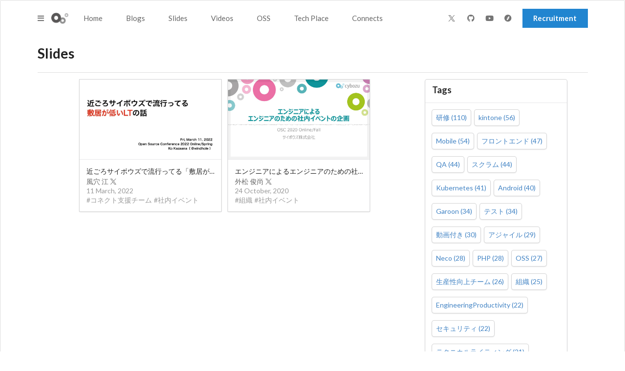

--- FILE ---
content_type: application/javascript; charset=UTF-8
request_url: https://tech.cybozu.io/component---src-templates-slides-tags-page-tsx-cae05dca0593f89b1c68.js
body_size: -190
content:
"use strict";(self.webpackChunkcybozu_tech=self.webpackChunkcybozu_tech||[]).push([[552],{5680:function(e,u,c){c.r(u);var t=c(8923);u.default=t.default}}]);
//# sourceMappingURL=component---src-templates-slides-tags-page-tsx-cae05dca0593f89b1c68.js.map

--- FILE ---
content_type: application/javascript; charset=UTF-8
request_url: https://tech.cybozu.io/f3a025898e9a06a4d93fab80aae5495887b37c9b-3e8d777026ce276b5de4.js
body_size: 2862
content:
(self.webpackChunkcybozu_tech=self.webpackChunkcybozu_tech||[]).push([[549],{2050:function(e){e.exports=function(e){return null!=e&&"object"==typeof e}},2424:function(e){e.exports=function(e){return e}},2950:function(e,t,n){var r=n(7e3),a=n(5002),l=n(8825),o=4294967295,c=Math.min;e.exports=function(e,t){if((e=l(e))<1||e>9007199254740991)return[];var n=o,i=c(e,o);t=a(t),e-=o;for(var s=r(i,t);++n<e;)t(n);return s}},3480:function(e,t,n){var r=n(8976),a=/^\s+/;e.exports=function(e){return e?e.slice(0,r(e)+1).replace(a,""):e}},4073:function(e,t,n){var r=n(8453).Symbol;e.exports=r},4478:function(e){var t=Object.prototype.toString;e.exports=function(e){return t.call(e)}},5002:function(e,t,n){var r=n(2424);e.exports=function(e){return"function"==typeof e?e:r}},6086:function(e,t,n){var r=n(3480),a=n(7717),l=n(6770),o=/^[-+]0x[0-9a-f]+$/i,c=/^0b[01]+$/i,i=/^0o[0-7]+$/i,s=parseInt;e.exports=function(e){if("number"==typeof e)return e;if(l(e))return NaN;if(a(e)){var t="function"==typeof e.valueOf?e.valueOf():e;e=a(t)?t+"":t}if("string"!=typeof e)return 0===e?e:+e;e=r(e);var n=c.test(e);return n||i.test(e)?s(e.slice(2),n?2:8):o.test(e)?NaN:+e}},6624:function(e,t,n){var r=n(4073),a=n(7915),l=n(4478),o=r?r.toStringTag:void 0;e.exports=function(e){return null==e?void 0===e?"[object Undefined]":"[object Null]":o&&o in Object(e)?a(e):l(e)}},6738:function(e,t,n){"use strict";n.d(t,{A:function(){return w}});var r=n(4320),a=n(5676),l=n(4379),o=n(9383),c=n(8835),i=n(758),s=n(6735),u=n(2689),d=n(1900),p=n(8362),f=n(9021);function m(e){var t=e.children,n=e.className,a=e.content,l=(0,c.A)(n,"description"),o=(0,u.A)(m,e),s=(0,d.A)(m,e);return i.createElement(s,(0,r.A)({},o,{className:l}),p.gD(t)?a:t)}m.handledProps=["as","children","className","content"],m.propTypes={},m.create=(0,f.Iy)(m,function(e){return{content:e}});var v=m;function A(e){var t=e.children,n=e.className,a=e.content,l=(0,c.A)("header",n),o=(0,u.A)(A,e),s=(0,d.A)(A,e);return i.createElement(s,(0,r.A)({},o,{className:l}),p.gD(t)?a:t)}A.handledProps=["as","children","className","content"],A.propTypes={},A.create=(0,f.Iy)(A,function(e){return{content:e}});var h=A;function g(e){var t=e.children,n=e.className,a=e.content,l=e.description,o=e.floated,f=e.header,m=e.verticalAlign,A=(0,c.A)((0,s.xm)(o,"floated"),(0,s.mV)(m),"content",n),b=(0,u.A)(g,e),y=(0,d.A)(g,e);return p.gD(t)?i.createElement(y,(0,r.A)({},b,{className:A}),h.create(f),v.create(l),a):i.createElement(y,(0,r.A)({},b,{className:A}),t)}g.handledProps=["as","children","className","content","description","floated","header","verticalAlign"],g.propTypes={},g.create=(0,f.Iy)(g,function(e){return{content:e}});var b=g,y=n(6859);function x(e){var t=e.className,n=e.verticalAlign,a=(0,c.A)((0,s.mV)(n),t),l=(0,u.A)(x,e);return i.createElement(y.A,(0,r.A)({},l,{className:a}))}x.handledProps=["className","verticalAlign"],x.propTypes={},x.create=(0,f.Iy)(x,function(e){return{name:e}});var E=x,C=n(1360),N=n(2931),k=function(e){function t(){for(var t,n=arguments.length,r=new Array(n),a=0;a<n;a++)r[a]=arguments[a];return(t=e.call.apply(e,[this].concat(r))||this).handleClick=function(e){t.props.disabled||(0,o.A)(t.props,"onClick",e,t.props)},t}return(0,a.A)(t,e),t.prototype.render=function(){var e=this.props,n=e.active,a=e.children,l=e.className,o=e.content,f=e.description,m=e.disabled,A=e.header,g=e.icon,y=e.image,x=e.value,k=(0,d.A)(t,this.props),I=(0,c.A)((0,s.b5)(n,"active"),(0,s.b5)(m,"disabled"),(0,s.b5)("li"!==k,"item"),l),j=(0,u.A)(t,this.props),O="li"===k?{value:x}:{"data-value":x};if(!p.gD(a))return i.createElement(k,(0,r.A)({},O,{role:"listitem",className:I,onClick:this.handleClick},j),a);var P=E.create(g,{autoGenerateKey:!1}),w=N.A.create(y,{autoGenerateKey:!1});if(!(0,i.isValidElement)(o)&&(0,C.A)(o))return i.createElement(k,(0,r.A)({},O,{role:"listitem",className:I,onClick:this.handleClick},j),P||w,b.create(o,{autoGenerateKey:!1,defaultProps:{header:A,description:f}}));var T=h.create(A,{autoGenerateKey:!1}),V=v.create(f,{autoGenerateKey:!1});return P||w?i.createElement(k,(0,r.A)({},O,{role:"listitem",className:I,onClick:this.handleClick},j),P||w,(o||T||V)&&i.createElement(b,null,T,V,o)):i.createElement(k,(0,r.A)({},O,{role:"listitem",className:I,onClick:this.handleClick},j),T,V,o)},t}(i.Component);k.handledProps=["active","as","children","className","content","description","disabled","header","icon","image","onClick","value"],k.propTypes={},k.create=(0,f.Iy)(k,function(e){return{content:e}});var I=k;function j(e){var t=e.children,n=e.className,a=e.content,l=(0,u.A)(j,e),o=(0,d.A)(j,e),f=(0,c.A)((0,s.b5)("ul"!==o&&"ol"!==o,"list"),n);return i.createElement(o,(0,r.A)({},l,{className:f}),p.gD(t)?a:t)}j.handledProps=["as","children","className","content"],j.propTypes={};var O=j,P=function(e){function t(){for(var t,n=arguments.length,r=new Array(n),a=0;a<n;a++)r[a]=arguments[a];return(t=e.call.apply(e,[this].concat(r))||this).handleItemOverrides=function(e){return{onClick:function(n,r){(0,o.A)(e,"onClick",n,r),(0,o.A)(t.props,"onItemClick",n,r)}}},t}return(0,a.A)(t,e),t.prototype.render=function(){var e=this,n=this.props,a=n.animated,o=n.bulleted,f=n.celled,m=n.children,v=n.className,A=n.content,h=n.divided,g=n.floated,b=n.horizontal,y=n.inverted,x=n.items,E=n.link,C=n.ordered,N=n.relaxed,k=n.selection,j=n.size,O=n.verticalAlign,P=(0,c.A)("ui",j,(0,s.b5)(a,"animated"),(0,s.b5)(o,"bulleted"),(0,s.b5)(f,"celled"),(0,s.b5)(h,"divided"),(0,s.b5)(b,"horizontal"),(0,s.b5)(y,"inverted"),(0,s.b5)(E,"link"),(0,s.b5)(C,"ordered"),(0,s.b5)(k,"selection"),(0,s.vQ)(N,"relaxed"),(0,s.xm)(g,"floated"),(0,s.mV)(O),"list",v),w=(0,u.A)(t,this.props),T=(0,d.A)(t,this.props);return p.gD(m)?p.gD(A)?i.createElement(T,(0,r.A)({role:"list",className:P},w),(0,l.A)(x,function(t){return I.create(t,{overrideProps:e.handleItemOverrides})})):i.createElement(T,(0,r.A)({role:"list",className:P},w),A):i.createElement(T,(0,r.A)({role:"list",className:P},w),m)},t}(i.Component);P.handledProps=["animated","as","bulleted","celled","children","className","content","divided","floated","horizontal","inverted","items","link","onItemClick","ordered","relaxed","selection","size","verticalAlign"],P.propTypes={},P.Content=b,P.Description=v,P.Header=h,P.Icon=E,P.Item=I,P.List=O;var w=P},6770:function(e,t,n){var r=n(6624),a=n(2050);e.exports=function(e){return"symbol"==typeof e||a(e)&&"[object Symbol]"==r(e)}},7e3:function(e){e.exports=function(e,t){for(var n=-1,r=Array(e);++n<e;)r[n]=t(n);return r}},7456:function(e,t,n){var r=n(6086),a=1/0;e.exports=function(e){return e?(e=r(e))===a||e===-1/0?17976931348623157e292*(e<0?-1:1):e==e?e:0:0===e?e:0}},7717:function(e){e.exports=function(e){var t=typeof e;return null!=e&&("object"==t||"function"==t)}},7915:function(e,t,n){var r=n(4073),a=Object.prototype,l=a.hasOwnProperty,o=a.toString,c=r?r.toStringTag:void 0;e.exports=function(e){var t=l.call(e,c),n=e[c];try{e[c]=void 0;var r=!0}catch(i){}var a=o.call(e);return r&&(t?e[c]=n:delete e[c]),a}},8229:function(e,t,n){"use strict";n.d(t,{d:function(){return i}});var r=n(2950),a=n.n(r),l=n(758),o=n(1966),c=n(3816);const i=e=>{let{prefix:t,currentPage:n,pageCount:r}=e;return 1===r?null:l.createElement(c.A,{pagination:!0},a()(r,e=>{const a=e+1,i=r<10?5:3;return a-i<n&&a+i>n||1===a||a===r?l.createElement(c.A.Item,{key:a,style:{cursor:"pointer"},as:o.N_,to:t+"/page/"+a+"/",name:""+a,active:n===a}):a===r-1||2===a?l.createElement(c.A.Item,{key:a,disabled:!0},"..."):null}))}},8453:function(e,t,n){var r=n(8928),a="object"==typeof self&&self&&self.Object===Object&&self,l=r||a||Function("return this")();e.exports=l},8825:function(e,t,n){var r=n(7456);e.exports=function(e){var t=r(e),n=t%1;return t==t?n?t-n:t:0}},8923:function(e,t,n){"use strict";n.r(t),n.d(t,{default:function(){return A}});n(8182);var r=n(758),a=n(1966),l=n(3673),o=n(7098),c=n(7783),i=n(311),s=n(5408),u=n(8229),d=n(277),p=n(6643),f=n(6738);var m=e=>r.createElement(p.A,null,r.createElement(p.A.Content,null,r.createElement(p.A.Header,null,"Tags")),r.createElement(p.A.Content,null,r.createElement(f.A,null,e.tags.map(t=>{const n={display:"inline-block",padding:"8px",margin:"0 8px 16px 0",borderRadius:".28571429rem",boxShadow:"0 1px 3px 0 #d4d4d5, 0 0 0 1px #d4d4d5"};t.fieldValue===e.tag&&(n.fontWeight="700",n.border="solid 1px #4183c4");const a="/"+e.target+"/tags/"+t.fieldValue.toLowerCase()+"/";return r.createElement(f.A.Item,{as:"div",style:n,key:t.fieldValue},r.createElement(f.A.Content,null,r.createElement(e.Link,{to:a},t.fieldValue," (",t.totalCount,")")))}))));const v="Slides";var A=(0,i.Vp)(e=>{const t=e.data.tags.group,n=e.data.slides.edges,i=Math.ceil(e.data.slides.totalCount/20),p=e.pageContext.page||1,f=(()=>{const t=e.pageContext.tag;return t?"/slides/tags/"+t.toLocaleLowerCase():"/slides"})();return t.sort((e,t)=>t.totalCount-e.totalCount),r.createElement(l.A,{fluid:!0,className:"bg-sabo"},r.createElement(l.A,null,r.createElement(s.A,{title:v}),r.createElement(o.A,{vertical:!0},r.createElement(c.A,{doubling:!0,columns:2},r.createElement(c.A.Row,null,r.createElement(c.A.Column,{width:11},r.createElement(d.A,{slides:n}),r.createElement(o.A,{vertical:!0,textAlign:"center"},r.createElement(u.d,{prefix:f,pageCount:i,currentPage:p}))),r.createElement(c.A.Column,{width:5},r.createElement(m,{Link:a.N_,tags:t,tag:e.pageContext.tag,target:"slides"})))))))},v)},8928:function(e,t,n){var r="object"==typeof n.g&&n.g&&n.g.Object===Object&&n.g;e.exports=r},8976:function(e){var t=/\s/;e.exports=function(e){for(var n=e.length;n--&&t.test(e.charAt(n)););return n}}}]);
//# sourceMappingURL=f3a025898e9a06a4d93fab80aae5495887b37c9b-3e8d777026ce276b5de4.js.map

--- FILE ---
content_type: application/javascript; charset=UTF-8
request_url: https://tech.cybozu.io/6d61d79b74e62334ef5879d905f841a25a8df3f8-f1f191709212d7c2f7d3.js
body_size: 2485
content:
"use strict";(self.webpackChunkcybozu_tech=self.webpackChunkcybozu_tech||[]).push([[197],{277:function(e,t,r){r.d(t,{A:function(){return A}});var n=r(758),a=r(6643);var l={randomUUID:"undefined"!=typeof crypto&&crypto.randomUUID&&crypto.randomUUID.bind(crypto)};let c;const i=new Uint8Array(16);function o(){if(!c&&(c="undefined"!=typeof crypto&&crypto.getRandomValues&&crypto.getRandomValues.bind(crypto),!c))throw new Error("crypto.getRandomValues() not supported. See https://github.com/uuidjs/uuid#getrandomvalues-not-supported");return c(i)}const s=[];for(let f=0;f<256;++f)s.push((f+256).toString(16).slice(1));function d(e,t=0){return s[e[t+0]]+s[e[t+1]]+s[e[t+2]]+s[e[t+3]]+"-"+s[e[t+4]]+s[e[t+5]]+"-"+s[e[t+6]]+s[e[t+7]]+"-"+s[e[t+8]]+s[e[t+9]]+"-"+s[e[t+10]]+s[e[t+11]]+s[e[t+12]]+s[e[t+13]]+s[e[t+14]]+s[e[t+15]]}var u=function(e,t,r){if(l.randomUUID&&!t&&!e)return l.randomUUID();const n=(e=e||{}).random||(e.rng||o)();if(n[6]=15&n[6]|64,n[8]=63&n[8]|128,t){r=r||0;for(let e=0;e<16;++e)t[r+e]=n[e];return t}return d(n)},m=r(6298),p=r(6842);const h=e=>{let{authors:t}=e;const r=u(),a=t.map(e=>{let{name:t,twitter:a}=e;if(!a)return n.createElement("span",{key:r},t);const l="https://x.com/"+a;return n.createElement("a",{key:r,href:l,target:"_blank",rel:"noreferrer noopener"},t,n.createElement(p.A,null))});return n.createElement("div",{className:"authors"},a)};var A=e=>{let{slides:t}=e;return n.createElement(a.A.Group,{doubling:!0,centered:!0,className:"slides",as:"ul"},t.map(e=>{let{node:t}=e;const r=[];return t.authors&&t.authors.filter(Boolean).length>0&&t.authors.map(e=>{r.push({name:e.name,twitter:e.twitter})}),n.createElement(a.A,{key:t.id,as:"li"},n.createElement(m.A,{src:t.thumbnail,alt:"Slide Top: "+t.title,href:t.url,video:t.video}),n.createElement(a.A.Content,null,n.createElement("div",{className:"slide-title",title:t.title},t.title),r.length>0?n.createElement(h,{authors:r}):null,n.createElement(a.A.Meta,null,t.updatedDate,n.createElement("br",null),(t.tags||[]).map(e=>{if(e&&"タグなし"!==e)return n.createElement("span",{key:e},"#",e)}))))}))}},5408:function(e,t,r){var n=r(758),a=r(7098),l=r(7246);t.A=e=>{let{title:t,noHeader:r}=e;return r?null:n.createElement(a.A,{vertical:!0,padded:!0},n.createElement(l.A,{as:"h1"},n.createElement(l.A.Content,null,t)))}},6298:function(e,t,r){var n=r(758),a=r(815),l=r(2931),c=r(8494);t.A=e=>{let{src:t,alt:r,href:i,video:o}=e;const[s,d]=n.useState(!1),u=n.useCallback(()=>d(!0),[d]),m=n.useCallback(()=>d(!1),[d]),p=n.createElement("div",{className:"dimmer card image"},n.createElement(c.A,{as:"a",href:i,target:"_blank",rel:"noreferrer noopener"},"資料を見る"),null!=o?n.createElement(c.A,{as:"a",href:o,target:"_blank",rel:"noreferrer noopener"},"動画を見る"):null);return n.createElement(a.A.Dimmable,{as:l.A,dimmed:s,dimmer:{active:s,content:p},onMouseEnter:u,onMouseLeave:m,size:"medium",src:t,alt:r})}},6643:function(e,t,r){r.d(t,{A:function(){return x}});var n=r(4320),a=r(5676),l=r(8835),c=r(758),i=r(6735),o=r(2689),s=r(1900),d=r(8362),u=r(2931),m=r(9021);function p(e){var t=e.children,r=e.className,a=e.content,u=e.textAlign,m=(0,l.A)((0,i.T9)(u),"description",r),h=(0,o.A)(p,e),A=(0,s.A)(p,e);return c.createElement(A,(0,n.A)({},h,{className:m}),d.gD(t)?a:t)}p.handledProps=["as","children","className","content","textAlign"],p.propTypes={};var h=p;function A(e){var t=e.children,r=e.className,a=e.content,u=e.textAlign,m=(0,l.A)((0,i.T9)(u),"header",r),p=(0,o.A)(A,e),h=(0,s.A)(A,e);return c.createElement(h,(0,n.A)({},p,{className:m}),d.gD(t)?a:t)}A.handledProps=["as","children","className","content","textAlign"],A.propTypes={};var f=A;function v(e){var t=e.children,r=e.className,a=e.content,u=e.textAlign,m=(0,l.A)((0,i.T9)(u),"meta",r),p=(0,o.A)(v,e),h=(0,s.A)(v,e);return c.createElement(h,(0,n.A)({},p,{className:m}),d.gD(t)?a:t)}v.handledProps=["as","children","className","content","textAlign"],v.propTypes={};var g=v;function b(e){var t=e.children,r=e.className,a=e.content,u=e.description,p=e.extra,A=e.header,v=e.meta,y=e.textAlign,E=(0,l.A)((0,i.b5)(p,"extra"),(0,i.T9)(y),"content",r),N=(0,o.A)(b,e),k=(0,s.A)(b,e);return d.gD(t)?d.gD(a)?c.createElement(k,(0,n.A)({},N,{className:E}),(0,m.Qf)(f,function(e){return{content:e}},A,{autoGenerateKey:!1}),(0,m.Qf)(g,function(e){return{content:e}},v,{autoGenerateKey:!1}),(0,m.Qf)(h,function(e){return{content:e}},u,{autoGenerateKey:!1})):c.createElement(k,(0,n.A)({},N,{className:E}),a):c.createElement(k,(0,n.A)({},N,{className:E}),t)}b.handledProps=["as","children","className","content","description","extra","header","meta","textAlign"],b.propTypes={};var y=b,E=r(4379);function N(e){var t=e.centered,r=e.children,a=e.className,u=e.content,m=e.doubling,p=e.items,h=e.itemsPerRow,A=e.stackable,f=e.textAlign,v=(0,l.A)("ui",(0,i.b5)(t,"centered"),(0,i.b5)(m,"doubling"),(0,i.b5)(A,"stackable"),(0,i.T9)(f),(0,i.T5)(h),"cards",a),g=(0,o.A)(N,e),b=(0,s.A)(N,e);if(!d.gD(r))return c.createElement(b,(0,n.A)({},g,{className:v}),r);if(!d.gD(u))return c.createElement(b,(0,n.A)({},g,{className:v}),u);var y=(0,E.A)(p,function(e){var t,r=null!=(t=e.key)?t:[e.header,e.description].join("-");return c.createElement(x,(0,n.A)({key:r},e))});return c.createElement(b,(0,n.A)({},g,{className:v}),y)}N.handledProps=["as","centered","children","className","content","doubling","items","itemsPerRow","stackable","textAlign"],N.propTypes={};var k=N,x=function(e){function t(){for(var t,r=arguments.length,n=new Array(r),a=0;a<r;a++)n[a]=arguments[a];return(t=e.call.apply(e,[this].concat(n))||this).handleClick=function(e){var r=t.props.onClick;r&&r(e,t.props)},t}return(0,a.A)(t,e),t.prototype.render=function(){var e=this.props,r=e.centered,a=e.children,m=e.className,p=e.color,h=e.content,A=e.description,f=e.extra,v=e.fluid,g=e.header,b=e.href,E=e.image,N=e.link,k=e.meta,x=e.onClick,T=e.raised,w=(0,l.A)("ui",p,(0,i.b5)(r,"centered"),(0,i.b5)(v,"fluid"),(0,i.b5)(N,"link"),(0,i.b5)(T,"raised"),"card",m),C=(0,o.A)(t,this.props),D=(0,s.A)(t,this.props,function(){if(x)return"a"});return d.gD(a)?d.gD(h)?c.createElement(D,(0,n.A)({},C,{className:w,href:b,onClick:this.handleClick}),u.A.create(E,{autoGenerateKey:!1,defaultProps:{ui:!1,wrapped:!0}}),(A||g||k)&&c.createElement(y,{description:A,header:g,meta:k}),f&&c.createElement(y,{extra:!0},f)):c.createElement(D,(0,n.A)({},C,{className:w,href:b,onClick:this.handleClick}),h):c.createElement(D,(0,n.A)({},C,{className:w,href:b,onClick:this.handleClick}),a)},t}(c.Component);x.handledProps=["as","centered","children","className","color","content","description","extra","fluid","header","href","image","link","meta","onClick","raised"],x.propTypes={},x.Content=y,x.Description=h,x.Group=k,x.Header=f,x.Meta=g},7783:function(e,t,r){r.d(t,{A:function(){return p}});var n=r(4320),a=r(8835),l=r(758),c=r(6735),i=r(2689),o=r(1900),s=r(8451);function d(e){var t=e.centered,r=e.children,s=e.className,u=e.color,m=e.columns,p=e.divided,h=e.only,A=e.reversed,f=e.stretched,v=e.textAlign,g=e.verticalAlign,b=(0,a.A)(u,(0,c.b5)(t,"centered"),(0,c.b5)(p,"divided"),(0,c.b5)(f,"stretched"),(0,c.FY)(h,"only"),(0,c.FY)(A,"reversed"),(0,c.T9)(v),(0,c.mV)(g),(0,c.T5)(m,"column",!0),"row",s),y=(0,i.A)(d,e),E=(0,o.A)(d,e);return l.createElement(E,(0,n.A)({},y,{className:b}),r)}d.handledProps=["as","centered","children","className","color","columns","divided","only","reversed","stretched","textAlign","verticalAlign"],d.propTypes={};var u=d;function m(e){var t=e.celled,r=e.centered,s=e.children,d=e.className,u=e.columns,p=e.container,h=e.divided,A=e.doubling,f=e.inverted,v=e.padded,g=e.relaxed,b=e.reversed,y=e.stackable,E=e.stretched,N=e.textAlign,k=e.verticalAlign,x=(0,a.A)("ui",(0,c.b5)(r,"centered"),(0,c.b5)(p,"container"),(0,c.b5)(A,"doubling"),(0,c.b5)(f,"inverted"),(0,c.b5)(y,"stackable"),(0,c.b5)(E,"stretched"),(0,c.vQ)(t,"celled"),(0,c.vQ)(h,"divided"),(0,c.vQ)(v,"padded"),(0,c.vQ)(g,"relaxed"),(0,c.FY)(b,"reversed"),(0,c.T9)(N),(0,c.mV)(k),(0,c.T5)(u,"column",!0),"grid",d),T=(0,i.A)(m,e),w=(0,o.A)(m,e);return l.createElement(w,(0,n.A)({},T,{className:x}),s)}m.handledProps=["as","celled","centered","children","className","columns","container","divided","doubling","inverted","padded","relaxed","reversed","stackable","stretched","textAlign","verticalAlign"],m.Column=s.A,m.Row=u,m.propTypes={};var p=m},8451:function(e,t,r){var n=r(4320),a=r(8835),l=r(758),c=r(6735),i=r(9021),o=r(2689),s=r(1900);function d(e){var t=e.children,r=e.className,i=e.computer,u=e.color,m=e.floated,p=e.largeScreen,h=e.mobile,A=e.only,f=e.stretched,v=e.tablet,g=e.textAlign,b=e.verticalAlign,y=e.widescreen,E=e.width,N=(0,a.A)(u,(0,c.b5)(f,"stretched"),(0,c.FY)(A,"only"),(0,c.T9)(g),(0,c.xm)(m,"floated"),(0,c.mV)(b),(0,c.T5)(i,"wide computer"),(0,c.T5)(p,"wide large screen"),(0,c.T5)(h,"wide mobile"),(0,c.T5)(v,"wide tablet"),(0,c.T5)(y,"wide widescreen"),(0,c.T5)(E,"wide"),"column",r),k=(0,o.A)(d,e),x=(0,s.A)(d,e);return l.createElement(x,(0,n.A)({},k,{className:N}),t)}d.handledProps=["as","children","className","color","computer","floated","largeScreen","mobile","only","stretched","tablet","textAlign","verticalAlign","widescreen","width"],d.propTypes={},d.create=(0,i.Iy)(d,function(e){return{children:e}}),t.A=d}}]);
//# sourceMappingURL=6d61d79b74e62334ef5879d905f841a25a8df3f8-f1f191709212d7c2f7d3.js.map

--- FILE ---
content_type: application/javascript; charset=UTF-8
request_url: https://tech.cybozu.io/commons-e3bd85bc88134a4f0621.js
body_size: 36492
content:
/*! For license information please see commons-e3bd85bc88134a4f0621.js.LICENSE.txt */
(self.webpackChunkcybozu_tech=self.webpackChunkcybozu_tech||[]).push([[223],{150:function(e,t){"use strict";t.A=function(e,t){return function(n){return e(t(n))}}},226:function(e,t){"use strict";var n=Function.prototype.toString;t.A=function(e){if(null!=e){try{return n.call(e)}catch(t){}try{return e+""}catch(t){}}return""}},256:function(e,t,n){"use strict";var r=n(397),o=n(7454),a=(0,r.A)(o.A,"Set");t.A=a},258:function(e,t,n){"use strict";var r=n(5888),o=Math.max;t.A=function(e,t,n){return t=o(void 0===t?e.length-1:t,0),function(){for(var a=arguments,i=-1,c=o(a.length-t,0),u=Array(c);++i<c;)u[i]=a[t+i];i=-1;for(var s=Array(t+1);++i<t;)s[i]=a[i];return s[t]=n(u),(0,r.A)(e,this,s)}}},311:function(e,t,n){"use strict";n.d(t,{Vp:function(){return pn}});var r=n(758),o=n(1966),a=n(3673),i=n(3816),c=n(2931),u=n(4320),s=n(5676),l=n(9958);var f=function(e){for(var t=-1,n=null==e?0:e.length,r=0,o=[];++t<n;){var a=e[t];a&&(o[r++]=a)}return o},p=n(4379);var d=function(e,t){for(var n=-1,r=null==e?0:e.length;++n<r;)if(!t(e[n],n,e))return!1;return!0},h=n(1389);var v=function(e,t){var n=!0;return(0,h.A)(e,function(e,r,o){return n=!!t(e,r,o)}),n},m=n(8348),A=n(5526),b=n(6599);var g=function(e,t,n){var r=(0,A.A)(e)?d:v;return n&&(0,b.A)(e,t,n)&&(t=void 0),r(e,(0,m.A)(t,3))},y=n(721),w=n(9532),E=n(3924),C=n(2663),T=n(5220),O=n(9584);var k=function(e,t,n,r){var o=-1,a=w.A,i=!0,c=e.length,u=[],s=t.length;if(!c)return u;n&&(t=(0,C.A)(t,(0,T.A)(n))),r?(a=E.A,i=!1):t.length>=200&&(a=O.A,i=!1,t=new y.A(t));e:for(;++o<c;){var l=e[o],f=null==n?l:n(l);if(l=r||0!==l?l:0,i&&f==f){for(var p=s;p--;)if(t[p]===f)continue e;u.push(l)}else a(t,f,r)||u.push(l)}return u},S=n(4713),x=n(2849),P=n(7427);var N=function(e){return(0,P.A)(e)&&(0,x.A)(e)},j=(0,S.A)(function(e,t){return N(e)?k(e,t):[]}),_=n(6004);var I=function(e){return function(t,n,r){var o=Object(t);if(!(0,x.A)(t)){var a=(0,m.A)(n,3);t=(0,_.A)(t),n=function(e){return a(o[e],e,o)}}var i=e(t,n,r);return i>-1?o[a?t[i]:i]:void 0}},D=n(6482),L=n(1066),M=Math.max;var R=function(e,t,n){var r=null==e?0:e.length;if(!r)return-1;var o=null==n?0:(0,L.A)(n);return o<0&&(o=M(r+o,0)),(0,D.A)(e,(0,m.A)(t,3),o)},z=I(R),F=n(8413);var U=function(e,t,n){var r=null==e?0:e.length;return r?(t=r-(t=n||void 0===t?1:(0,L.A)(t)),(0,F.A)(e,0,t<0?0:t)):[]},H=n(9128),B=n(5504),Q=n(3218),G=n(5692),K=n(9458),V=n(961),q=Object.prototype.hasOwnProperty;var W=function(e){if(null==e)return!0;if((0,x.A)(e)&&((0,A.A)(e)||"string"==typeof e||"function"==typeof e.splice||(0,G.A)(e)||(0,V.A)(e)||(0,Q.A)(e)))return!e.length;var t=(0,B.A)(e);if("[object Map]"==t||"[object Set]"==t)return!e.size;if((0,K.A)(e))return!(0,H.A)(e).length;for(var n in e)if(q.call(e,n))return!1;return!0},$=n(586),Y=(0,n(3818).A)("length"),Z=n(6313),X="\\ud800-\\udfff",J="["+X+"]",ee="[\\u0300-\\u036f\\ufe20-\\ufe2f\\u20d0-\\u20ff]",te="\\ud83c[\\udffb-\\udfff]",ne="[^"+X+"]",re="(?:\\ud83c[\\udde6-\\uddff]){2}",oe="[\\ud800-\\udbff][\\udc00-\\udfff]",ae="(?:"+ee+"|"+te+")"+"?",ie="[\\ufe0e\\ufe0f]?",ce=ie+ae+("(?:\\u200d(?:"+[ne,re,oe].join("|")+")"+ie+ae+")*"),ue="(?:"+[ne+ee+"?",ee,re,oe,J].join("|")+")",se=RegExp(te+"(?="+te+")|"+ue+ce,"g");var le=function(e){for(var t=se.lastIndex=0;se.test(e);)++t;return t};var fe=function(e){return(0,Z.A)(e)?le(e):Y(e)};var pe=function(e){if(null==e)return 0;if((0,x.A)(e))return(0,$.A)(e)?fe(e):e.length;var t=(0,B.A)(e);return"[object Map]"==t||"[object Set]"==t?e.size:(0,H.A)(e).length},de=n(1849),he=n(5842),ve=he.A?he.A.isConcatSpreadable:void 0;var me=function(e){return(0,A.A)(e)||(0,Q.A)(e)||!!(ve&&e&&e[ve])};var Ae=function e(t,n,r,o,a){var i=-1,c=t.length;for(r||(r=me),a||(a=[]);++i<c;){var u=t[i];n>0&&r(u)?n>1?e(u,n-1,r,o,a):(0,de.A)(a,u):o||(a[a.length]=u)}return a},be=(0,S.A)(function(e,t){return N(e)?k(e,Ae(t,1,N,!0)):[]}),ge=n(6634),ye=(0,S.A)(function(e){return(0,ge.A)(Ae(e,1,N,!0))}),we=n(9291),Ee=n(6687),Ce=n(707),Te=n(9383),Oe=n(5571);var ke=function(e,t){return(0,Oe.A)(e,t)},Se=n(1863),xe=n(499),Pe=n(372);var Ne=function(e,t,n){"__proto__"==t&&Pe.A?(0,Pe.A)(e,t,{configurable:!0,enumerable:!0,value:n,writable:!0}):e[t]=n},je=n(6957),_e=Object.prototype.hasOwnProperty;var Ie=function(e,t,n){var r=e[t];_e.call(e,t)&&(0,je.A)(r,n)&&(void 0!==n||t in e)||Ne(e,t,n)},De=n(2615),Le=n(1408),Me=n(9084),Re=n(9147);var ze=function(e,t,n,r){if(!(0,Me.A)(e))return e;for(var o=-1,a=(t=(0,De.A)(t,e)).length,i=a-1,c=e;null!=c&&++o<a;){var u=(0,Re.A)(t[o]),s=n;if("__proto__"===u||"constructor"===u||"prototype"===u)return e;if(o!=i){var l=c[u];void 0===(s=r?r(l,u,c):void 0)&&(s=(0,Me.A)(l)?l:(0,Le.A)(t[o+1])?[]:{})}Ie(c,u,s),c=c[u]}return e};var Fe=function(e,t,n){for(var r=-1,o=t.length,a={};++r<o;){var i=t[r],c=(0,xe.A)(e,i);n(c,i)&&ze(a,(0,De.A)(i,e),c)}return a},Ue=n(7138);var He=function(e,t){return Fe(e,t,function(t,n){return(0,Ue.A)(e,n)})};var Be=function(e){return(null==e?0:e.length)?Ae(e,1):[]},Qe=n(258),Ge=n(1637);var Ke=function(e){return(0,Ge.A)((0,Qe.A)(e,void 0,Be),e+"")}(function(e,t){return null==e?{}:He(e,t)}),Ve=n(5076),qe=n(1641),We=n.n(qe),$e=n(3726),Ye=n(8835),Ze=n(6888),Xe=n.n(Ze),Je=n(2945),et=n.n(Je),tt=n(3910),nt=n(8362),rt=n(6735),ot=n(2689),at=n(1900),it=n(8445),ct=n(6859),ut=n(8709),st=n(9021),lt=function(e){function t(){return e.apply(this,arguments)||this}return(0,s.A)(t,e),t.prototype.render=function(){var e=this.props,n=e.className,o=e.name,a=(0,Ye.A)(o,"flag",n),i=(0,ot.A)(t,this.props),c=(0,at.A)(t,this.props);return r.createElement(c,(0,u.A)({},i,{className:a}))},t}(r.PureComponent);lt.handledProps=["as","className","name"],lt.propTypes={},lt.defaultProps={as:"i"},lt.create=(0,st.Iy)(lt,function(e){return{name:e}});var ft=lt;function pt(e){var t=e.className,n=(0,Ye.A)("divider",t),o=(0,ot.A)(pt,e),a=(0,at.A)(pt,e);return r.createElement(a,(0,u.A)({},o,{className:n}))}pt.handledProps=["as","className"],pt.propTypes={};var dt=pt,ht=function(e){function t(){for(var t,n=arguments.length,r=new Array(n),o=0;o<n;o++)r[o]=arguments[o];return(t=e.call.apply(e,[this].concat(r))||this).handleClick=function(e){(0,Te.A)(t.props,"onClick",e,t.props)},t}return(0,s.A)(t,e),t.prototype.render=function(){var e=this.props,n=e.active,o=e.children,a=e.className,i=e.content,s=e.disabled,l=e.description,f=e.flag,p=e.icon,d=e.image,h=e.label,v=e.selected,m=e.text,A=(0,Ye.A)((0,rt.b5)(n,"active"),(0,rt.b5)(s,"disabled"),(0,rt.b5)(v,"selected"),"item",a),b=(0,Ve.A)(p)?nt.y(o,"DropdownMenu")&&"dropdown":p,g=(0,ot.A)(t,this.props),y=(0,at.A)(t,this.props),w={role:"option","aria-disabled":s,"aria-checked":n,"aria-selected":v};if(!nt.gD(o))return r.createElement(y,(0,u.A)({},g,w,{className:A,onClick:this.handleClick}),o);var E=ft.create(f,{autoGenerateKey:!1}),C=ct.A.create(b,{autoGenerateKey:!1}),T=c.A.create(d,{autoGenerateKey:!1}),O=ut.A.create(h,{autoGenerateKey:!1}),k=(0,st.Qf)("span",function(e){return{children:e}},l,{defaultProps:{className:"description"},autoGenerateKey:!1}),S=(0,st.Qf)("span",function(e){return{children:e}},nt.gD(i)?m:i,{defaultProps:{className:"text"},autoGenerateKey:!1});return r.createElement(y,(0,u.A)({},g,w,{className:A,onClick:this.handleClick}),T,C,E,O,k,S)},t}(r.Component);ht.handledProps=["active","as","children","className","content","description","disabled","flag","icon","image","label","onClick","selected","text","value"],ht.propTypes={},ht.create=(0,st.Iy)(ht,function(e){return e});var vt=ht;function mt(e){var t=e.children,n=e.className,o=e.content,a=e.icon,i=(0,Ye.A)("header",n),c=(0,ot.A)(mt,e),s=(0,at.A)(mt,e);return nt.gD(t)?r.createElement(s,(0,u.A)({},c,{className:i}),ct.A.create(a,{autoGenerateKey:!1}),o):r.createElement(s,(0,u.A)({},c,{className:i}),t)}mt.handledProps=["as","children","className","content","icon"],mt.propTypes={},mt.create=(0,st.Iy)(mt,function(e){return{content:e}});var At=mt;function bt(e){var t=e.children,n=e.className,o=e.content,a=e.direction,i=e.open,c=e.scrolling,s=(0,Ye.A)(a,(0,rt.b5)(i,"visible"),(0,rt.b5)(c,"scrolling"),"menu transition",n),l=(0,ot.A)(bt,e),f=(0,at.A)(bt,e);return r.createElement(f,(0,u.A)({},l,{className:s}),nt.gD(t)?o:t)}bt.handledProps=["as","children","className","content","direction","open","scrolling"],bt.propTypes={};var gt=bt,yt=function(e){function t(){for(var t,n=arguments.length,r=new Array(n),o=0;o<n;o++)r[o]=arguments[o];return(t=e.call.apply(e,[this].concat(r))||this).handleChange=function(e){var n=(0,we.A)(e,"target.value");(0,Te.A)(t.props,"onChange",e,(0,u.A)({},t.props,{value:n}))},t}return(0,s.A)(t,e),t.prototype.render=function(){var e=this.props,n=e.autoComplete,o=e.className,a=e.tabIndex,i=e.type,c=e.value,s=(0,Ye.A)("search",o),l=(0,ot.A)(t,this.props);return r.createElement("input",(0,u.A)({},l,{"aria-autocomplete":"list",autoComplete:n,className:s,onChange:this.handleChange,tabIndex:a,type:i,value:c}))},t}(r.Component);yt.handledProps=["as","autoComplete","className","tabIndex","type","value"],yt.propTypes={},yt.defaultProps={autoComplete:"off",type:"text"},yt.create=(0,st.Iy)(yt,function(e){return{type:e}});var wt=yt;function Et(e){var t=e.children,n=e.className,o=e.content,a=(0,Ye.A)("divider",n),i=(0,ot.A)(Et,e),c=(0,at.A)(Et,e);return r.createElement(c,(0,u.A)({"aria-atomic":!0,"aria-live":"polite",role:"alert"},i,{className:a}),nt.gD(t)?o:t)}Et.handledProps=["as","children","className","content"],Et.propTypes={},Et.create=(0,st.Iy)(Et,function(e){return{content:e}});var Ct=Et,Tt=n(454),Ot=n(3492),kt=/[\\^$.*+?()[\]{}|]/g,St=RegExp(kt.source);var xt=function(e){return(e=(0,Ot.A)(e))&&St.test(e)?e.replace(kt,"\\$&"):e},Pt=n(5185),Nt=n(1031);var jt=function(e,t){var n=[];return(0,h.A)(e,function(e,r,o){t(e,r,o)&&n.push(e)}),n};var _t=function(e,t){return((0,A.A)(e)?Nt.A:jt)(e,(0,m.A)(t,3))};function It(e){var t=e.additionLabel,n=e.additionPosition,o=e.allowAdditions,a=e.deburr,i=e.multiple,c=e.options,u=e.search,s=e.searchQuery,f=e.value,p=c;if(i&&(p=_t(p,function(e){return!(0,l.A)(f,e.value)})),u&&s)if((0,Se.A)(u))p=u(p,s);else{var d=a?(0,Pt.A)(s):s,h=new RegExp(xt(d),"i");p=_t(p,function(e){return h.test(a?(0,Pt.A)(e.text):e.text)})}if(o&&u&&s&&!(0,Tt.A)(p,{text:s})){var v={key:"addition",text:[r.isValidElement(t)?r.cloneElement(t,{key:"addition-label"}):t||"",r.createElement("b",{key:"addition-query"},s)],value:s,className:"addition","data-additional":!0};"top"===n?p.unshift(v):p.push(v)}return p}It.handledProps=[];var Dt=n(5163);var Lt=function(e,t,n,r,o){return o(e,function(e,o,a){n=r?(r=!1,e):t(n,e,o,a)}),n};var Mt=function(e,t,n){var r=(0,A.A)(e)?Dt.A:Lt,o=arguments.length<3;return r(e,(0,m.A)(t,4),n,o,h.A)};function Rt(e){var t,n=e.additionLabel,r=e.additionPosition,o=e.allowAdditions,a=e.deburr,i=e.multiple,c=e.options,u=e.search,s=e.searchQuery,f=e.selectedIndex,p=e.value,d=It({value:p,options:c,searchQuery:s,additionLabel:n,additionPosition:r,allowAdditions:o,deburr:a,multiple:i,search:u}),h=Mt(d,function(e,t,n){return t.disabled||e.push(n),e},[]);if(!f||f<0){var v=h[0];t=i?v:R(d,["value",p])||h[0]}else if(i)t=z(h,function(e){return e>=f}),f>=d.length-1&&(t=h[h.length-1]);else{var m=R(d,["value",p]);t=(0,l.A)(h,m)?m:void 0}return(!t||t<0)&&(t=h[0]),t}var zt=function(e,t){return(0,Ve.A)(e)?t:e},Ft=function(e){return e?e.map(function(e){return Ke(e,["key","value"])}):e};function Ut(e){var t=e.flag,n=e.image,o=e.text;return(0,Se.A)(o)?o:{content:r.createElement(r.Fragment,null,ft.create(t),c.A.create(n),o)}}var Ht=function(e){function t(){for(var t,n=arguments.length,o=new Array(n),a=0;a<n;a++)o[a]=arguments[a];return(t=e.call.apply(e,[this].concat(o))||this).searchRef=(0,r.createRef)(),t.sizerRef=(0,r.createRef)(),t.ref=(0,r.createRef)(),t.handleChange=function(e,n){(0,Te.A)(t.props,"onChange",e,(0,u.A)({},t.props,{value:n}))},t.closeOnChange=function(e){var n=t.props,r=n.closeOnChange,o=n.multiple;((0,Ce.A)(r)?!o:r)&&t.close(e,Ee.A)},t.closeOnEscape=function(e){t.props.closeOnEscape&&Xe().getCode(e)===Xe().Escape&&(e.preventDefault(),t.close(e))},t.moveSelectionOnKeyDown=function(e){var n,r=t.props,o=r.multiple,a=r.selectOnNavigation;if(t.state.open){var i=((n={})[Xe().ArrowDown]=1,n[Xe().ArrowUp]=-1,n)[Xe().getCode(e)];if(void 0!==i){e.preventDefault();var c=t.getSelectedIndexAfterMove(i);!o&&a&&t.makeSelectedItemActive(e,c),t.setState({selectedIndex:c})}}},t.openOnSpace=function(e){var n,r,o,a=t.state.focus&&!t.state.open&&Xe().getCode(e)===Xe().Spacebar,i="INPUT"!==(null==(n=e.target)?void 0:n.tagName)&&"TEXTAREA"!==(null==(r=e.target)?void 0:r.tagName)&&!0!==(null==(o=e.target)?void 0:o.isContentEditable);a&&(i&&e.preventDefault(),t.open(e))},t.openOnArrow=function(e){var n=t.state,r=n.focus,o=n.open;if(r&&!o){var a=Xe().getCode(e);a!==Xe().ArrowDown&&a!==Xe().ArrowUp||(e.preventDefault(),t.open(e))}},t.makeSelectedItemActive=function(e,n){var r=t.state,o=r.open,a=r.value,i=t.props.multiple,c=t.getSelectedItem(n),s=(0,we.A)(c,"value"),l=(0,we.A)(c,"disabled");if((0,Ve.A)(s)||!o||l)return a;var f=i?ye(a,[s]):s;return(i?!!be(f,a).length:f!==a)&&(t.setState({value:f}),t.handleChange(e,f),c["data-additional"]&&(0,Te.A)(t.props,"onAddItem",e,(0,u.A)({},t.props,{value:s}))),a},t.selectItemOnEnter=function(e){var n=t.props.search,r=t.state,o=r.open,a=r.selectedIndex;if(o&&(Xe().getCode(e)===Xe().Enter||!n&&Xe().getCode(e)===Xe().Spacebar)){e.preventDefault();var i=pe(It({value:t.state.value,options:t.props.options,searchQuery:t.state.searchQuery,additionLabel:t.props.additionLabel,additionPosition:t.props.additionPosition,allowAdditions:t.props.allowAdditions,deburr:t.props.deburr,multiple:t.props.multiple,search:t.props.search}));if(!n||0!==i){var c=t.makeSelectedItemActive(e,a);t.setState({selectedIndex:Rt({additionLabel:t.props.additionLabel,additionPosition:t.props.additionPosition,allowAdditions:t.props.allowAdditions,deburr:t.props.deburr,multiple:t.props.multiple,search:t.props.search,selectedIndex:a,value:c,options:t.props.options,searchQuery:""})}),t.closeOnChange(e),t.clearSearchQuery(),n&&(0,Te.A)(t.searchRef.current,"focus")}}},t.removeItemOnBackspace=function(e){var n=t.props,r=n.multiple,o=n.search,a=t.state,i=a.searchQuery,c=a.value;if(Xe().getCode(e)===Xe().Backspace&&!i&&o&&r&&!W(c)){e.preventDefault();var u=U(c);t.setState({value:u}),t.handleChange(e,u)}},t.closeOnDocumentClick=function(e){t.props.closeOnBlur&&(t.ref.current&&(0,tt.A)(t.ref.current,e)||t.close())},t.handleMouseDown=function(e){t.isMouseDown=!0,(0,Te.A)(t.props,"onMouseDown",e,t.props),document.addEventListener("mouseup",t.handleDocumentMouseUp)},t.handleDocumentMouseUp=function(){t.isMouseDown=!1,document.removeEventListener("mouseup",t.handleDocumentMouseUp)},t.handleClick=function(e){var n=t.props,r=n.minCharacters,o=n.search,a=t.state,i=a.open,c=a.searchQuery;if((0,Te.A)(t.props,"onClick",e,t.props),e.stopPropagation(),!o)return t.toggle(e);i?(0,Te.A)(t.searchRef.current,"focus"):c.length>=r||1===r?t.open(e):(0,Te.A)(t.searchRef.current,"focus")},t.handleIconClick=function(e){var n=t.props.clearable,r=t.hasValue();(0,Te.A)(t.props,"onClick",e,t.props),e.stopPropagation(),n&&r?t.clearValue(e):t.toggle(e)},t.handleItemClick=function(e,n){var r=t.props,o=r.multiple,a=r.search,i=t.state.value,c=n.value;if(e.stopPropagation(),(o||n.disabled)&&e.nativeEvent.stopImmediatePropagation(),!n.disabled){var s=n["data-additional"],l=o?ye(t.state.value,[c]):c;(o?!!be(l,i).length:l!==i)&&(t.setState({value:l}),t.handleChange(e,l)),t.clearSearchQuery(),a?(0,Te.A)(t.searchRef.current,"focus"):(0,Te.A)(t.ref.current,"focus"),t.closeOnChange(e),s&&(0,Te.A)(t.props,"onAddItem",e,(0,u.A)({},t.props,{value:c}))}},t.handleFocus=function(e){t.state.focus||((0,Te.A)(t.props,"onFocus",e,t.props),t.setState({focus:!0}))},t.handleBlur=function(e){var n=(0,we.A)(e,"currentTarget");if(!n||!n.contains(document.activeElement)){var r=t.props,o=r.closeOnBlur,a=r.multiple,i=r.selectOnBlur;t.isMouseDown||((0,Te.A)(t.props,"onBlur",e,t.props),i&&!a&&(t.makeSelectedItemActive(e,t.state.selectedIndex),o&&t.close()),t.setState({focus:!1}),t.clearSearchQuery())}},t.handleSearchChange=function(e,n){var r=n.value;e.stopPropagation();var o=t.props.minCharacters,a=t.state.open,i=r;(0,Te.A)(t.props,"onSearchChange",e,(0,u.A)({},t.props,{searchQuery:i})),t.setState({searchQuery:i,selectedIndex:0}),!a&&i.length>=o?t.open():a&&1!==o&&i.length<o&&t.close()},t.handleKeyDown=function(e){t.moveSelectionOnKeyDown(e),t.openOnArrow(e),t.openOnSpace(e),t.selectItemOnEnter(e),(0,Te.A)(t.props,"onKeyDown",e)},t.getSelectedItem=function(e){var n=It({value:t.state.value,options:t.props.options,searchQuery:t.state.searchQuery,additionLabel:t.props.additionLabel,additionPosition:t.props.additionPosition,allowAdditions:t.props.allowAdditions,deburr:t.props.deburr,multiple:t.props.multiple,search:t.props.search});return(0,we.A)(n,"["+e+"]")},t.getItemByValue=function(e){var n=t.props.options;return z(n,{value:e})},t.getDropdownAriaOptions=function(){var e=t.props,n=e.loading,r=e.disabled,o=e.search,a=e.multiple,i={role:o?"combobox":"listbox","aria-busy":n,"aria-disabled":r,"aria-expanded":!!t.state.open};return"listbox"===i.role&&(i["aria-multiselectable"]=a),i},t.clearSearchQuery=function(){var e=t.state.searchQuery;void 0!==e&&""!==e&&t.setState({searchQuery:""})},t.handleLabelClick=function(e,n){e.stopPropagation(),t.setState({selectedLabel:n.value}),(0,Te.A)(t.props,"onLabelClick",e,n)},t.handleLabelRemove=function(e,n){e.stopPropagation();var r=t.state.value,o=j(r,n.value);t.setState({value:o}),t.handleChange(e,o)},t.getSelectedIndexAfterMove=function(e,n){void 0===n&&(n=t.state.selectedIndex);var r=It({value:t.state.value,options:t.props.options,searchQuery:t.state.searchQuery,additionLabel:t.props.additionLabel,additionPosition:t.props.additionPosition,allowAdditions:t.props.allowAdditions,deburr:t.props.deburr,multiple:t.props.multiple,search:t.props.search});if(void 0!==r&&!g(r,"disabled")){var o=r.length-1,a=n+e;return!t.props.wrapSelection&&(a>o||a<0)?a=n:a>o?a=0:a<0&&(a=o),r[a].disabled?t.getSelectedIndexAfterMove(e,a):a}},t.handleIconOverrides=function(e){var n=t.props.clearable;return{className:(0,Ye.A)(n&&t.hasValue()&&"clear",e.className),onClick:function(n){(0,Te.A)(e,"onClick",n,e),t.handleIconClick(n)}}},t.clearValue=function(e){var n=t.props.multiple?[]:"";t.setState({value:n}),t.handleChange(e,n)},t.computeSearchInputTabIndex=function(){var e=t.props,n=e.disabled,r=e.tabIndex;return(0,Ve.A)(r)?n?-1:0:r},t.computeSearchInputWidth=function(){var e=t.state.searchQuery;if(t.sizerRef.current&&e){t.sizerRef.current.style.display="inline",t.sizerRef.current.textContent=e;var n=Math.ceil(t.sizerRef.current.getBoundingClientRect().width);return t.sizerRef.current.style.removeProperty("display"),n}},t.computeTabIndex=function(){var e=t.props,n=e.disabled,r=e.search,o=e.tabIndex;if(!r)return n?-1:(0,Ve.A)(o)?0:o},t.handleSearchInputOverrides=function(e){return{onChange:function(n,r){(0,Te.A)(e,"onChange",n,r),t.handleSearchChange(n,r)}}},t.hasValue=function(){var e=t.props.multiple,n=t.state.value;return e?!W(n):!(0,Ve.A)(n)&&""!==n},t.scrollSelectedItemIntoView=function(){if(t.ref.current){var e=t.ref.current.querySelector(".menu.visible");if(e){var n=e.querySelector(".item.selected");if(n){var r=n.offsetTop<e.scrollTop,o=n.offsetTop+n.clientHeight>e.scrollTop+e.clientHeight;r?e.scrollTop=n.offsetTop:o&&(e.scrollTop=n.offsetTop+n.clientHeight-e.clientHeight)}}}},t.setOpenDirection=function(){if(t.ref.current){var e=t.ref.current.querySelector(".menu.visible");if(e){var n=t.ref.current.getBoundingClientRect(),r=e.clientHeight,o=document.documentElement.clientHeight-n.top-n.height-r,a=n.top-r,i=o<0&&a>o;!i!=!t.state.upward&&t.setState({upward:i})}}},t.open=function(e,n){void 0===e&&(e=null),void 0===n&&(n=!0);var r=t.props,o=r.disabled,a=r.search;o||(a&&(0,Te.A)(t.searchRef.current,"focus"),(0,Te.A)(t.props,"onOpen",e,t.props),n&&t.setState({open:!0}),t.scrollSelectedItemIntoView())},t.close=function(e,n){void 0===n&&(n=t.handleClose),t.state.open&&((0,Te.A)(t.props,"onClose",e,t.props),t.setState({open:!1},n))},t.handleClose=function(){var e=document.activeElement===t.searchRef.current;!e&&t.ref.current&&t.ref.current.blur();var n=document.activeElement===t.ref.current,r=e||n;t.setState({focus:r})},t.toggle=function(e){return t.state.open?t.close(e):t.open(e)},t.renderText=function(){var e,n=t.props,r=n.multiple,o=n.placeholder,a=n.search,i=n.text,c=t.state,u=c.searchQuery,s=c.selectedIndex,l=c.value,f=c.open,p=t.hasValue(),d=(0,Ye.A)(o&&!p&&"default","text",a&&u&&"filtered"),h=o;return i?h=i:f&&!r?e=t.getSelectedItem(s):p&&(e=t.getItemByValue(l)),Ct.create(e?Ut(e):h,{defaultProps:{className:d}})},t.renderSearchInput=function(){var e=t.props,n=e.search,o=e.searchInput,a=t.state.searchQuery;return n&&r.createElement($e.o,{innerRef:t.searchRef},wt.create(o,{defaultProps:{style:{width:t.computeSearchInputWidth()},tabIndex:t.computeSearchInputTabIndex(),value:a},overrideProps:t.handleSearchInputOverrides}))},t.renderSearchSizer=function(){var e=t.props,n=e.search,o=e.multiple;return n&&o&&r.createElement("span",{className:"sizer",ref:t.sizerRef})},t.renderLabels=function(){var e=t.props,n=e.multiple,r=e.renderLabel,o=t.state,a=o.selectedLabel,i=o.value;if(n&&!W(i)){var c=(0,p.A)(i,t.getItemByValue);return(0,p.A)(f(c),function(e,n){var o={active:e.value===a,as:"a",key:zt(e.key,e.value),onClick:t.handleLabelClick,onRemove:t.handleLabelRemove,value:e.value};return ut.A.create(r(e,n,o),{defaultProps:o})})}},t.renderOptions=function(){var e=t.props,n=e.lazyLoad,o=e.multiple,a=e.search,i=e.noResultsMessage,c=t.state,s=c.open,f=c.selectedIndex,d=c.value;if(n&&!s)return null;var h=It({value:t.state.value,options:t.props.options,searchQuery:t.state.searchQuery,additionLabel:t.props.additionLabel,additionPosition:t.props.additionPosition,allowAdditions:t.props.allowAdditions,deburr:t.props.deburr,multiple:t.props.multiple,search:t.props.search});if(null!==i&&a&&W(h))return r.createElement("div",{className:"message"},i);var v=o?function(e){return(0,l.A)(d,e)}:function(e){return e===d};return(0,p.A)(h,function(e,n){return vt.create((0,u.A)({active:v(e.value),selected:f===n},e,{key:zt(e.key,e.value),style:(0,u.A)({},e.style,{pointerEvents:"all"})}),{generateKey:!1,overrideProps:function(e){return{onClick:function(n,r){null==e.onClick||e.onClick(n,r),t.handleItemClick(n,r)}}}})})},t.renderMenu=function(){var e=t.props,n=e.children,o=e.direction,a=e.header,i=t.state.open,c=t.getDropdownMenuAriaOptions();if(!nt.gD(n)){var s=r.Children.only(n),l=(0,Ye.A)(o,(0,rt.b5)(i,"visible"),s.props.className);return(0,r.cloneElement)(s,(0,u.A)({className:l},c))}return r.createElement(gt,(0,u.A)({},c,{direction:o,open:i}),At.create(a,{autoGenerateKey:!1}),t.renderOptions())},t}(0,s.A)(t,e);var n=t.prototype;return n.getInitialAutoControlledState=function(){return{focus:!1,searchQuery:""}},t.getAutoControlledStateFromProps=function(e,t,n){var r={__options:e.options,__value:t.value};return(!et()(n.__value,t.value)||!ke(Ft(e.options),Ft(n.__options)))&&(r.selectedIndex=Rt({additionLabel:e.additionLabel,additionPosition:e.additionPosition,allowAdditions:e.allowAdditions,deburr:e.deburr,multiple:e.multiple,search:e.search,selectedIndex:t.selectedIndex,value:t.value,options:e.options,searchQuery:t.searchQuery})),r},n.componentDidMount=function(){this.state.open&&this.open(null,!1)},n.shouldComponentUpdate=function(e,t){return!et()(e,this.props)||!et()(t,this.state)},n.componentDidUpdate=function(e,t){var n=this.props,r=n.closeOnBlur,o=n.minCharacters,a=n.openOnFocus,i=n.search;if(!t.focus&&this.state.focus){if(!this.isMouseDown){var c=!i||i&&1===o&&!this.state.open;a&&c&&this.open()}}else t.focus&&!this.state.focus&&!this.isMouseDown&&r&&this.close();!t.open&&this.state.open?(this.setOpenDirection(),this.scrollSelectedItemIntoView()):t.open&&this.state.open,t.selectedIndex!==this.state.selectedIndex&&this.scrollSelectedItemIntoView()},n.getDropdownMenuAriaOptions=function(){var e=this.props,t=e.search,n=e.multiple,r={};return t&&(r["aria-multiselectable"]=n,r.role="listbox"),r},n.render=function(){var e=this.props,n=e.basic,o=e.button,a=e.className,i=e.compact,c=e.disabled,s=e.error,l=e.fluid,f=e.floating,p=e.icon,d=e.inline,h=e.item,v=e.labeled,m=e.loading,A=e.multiple,b=e.pointing,g=e.search,y=e.selection,w=e.scrolling,E=e.simple,C=e.trigger,T=this.state,O=T.focus,k=T.open,S=T.upward,x=(0,Ye.A)("ui",(0,rt.b5)(k,"active visible"),(0,rt.b5)(c,"disabled"),(0,rt.b5)(s,"error"),(0,rt.b5)(m,"loading"),(0,rt.b5)(n,"basic"),(0,rt.b5)(o,"button"),(0,rt.b5)(i,"compact"),(0,rt.b5)(l,"fluid"),(0,rt.b5)(f,"floating"),(0,rt.b5)(d,"inline"),(0,rt.b5)(v,"labeled"),(0,rt.b5)(h,"item"),(0,rt.b5)(A,"multiple"),(0,rt.b5)(g,"search"),(0,rt.b5)(y,"selection"),(0,rt.b5)(E,"simple"),(0,rt.b5)(w,"scrolling"),(0,rt.b5)(S,"upward"),(0,rt.vQ)(b,"pointing"),"dropdown",a),P=(0,ot.A)(t,this.props),N=(0,at.A)(t,this.props),j=this.getDropdownAriaOptions(N,this.props);return r.createElement($e.o,{innerRef:this.ref},r.createElement(N,(0,u.A)({},P,j,{className:x,onBlur:this.handleBlur,onClick:this.handleClick,onKeyDown:this.handleKeyDown,onMouseDown:this.handleMouseDown,onFocus:this.handleFocus,onChange:this.handleChange,tabIndex:this.computeTabIndex()}),this.renderLabels(),this.renderSearchInput(),this.renderSearchSizer(),C||this.renderText(),ct.A.create(p,{overrideProps:this.handleIconOverrides,autoGenerateKey:!1}),this.renderMenu(),k&&r.createElement(We(),{name:"keydown",on:this.closeOnEscape}),k&&r.createElement(We(),{name:"click",on:this.closeOnDocumentClick}),O&&r.createElement(We(),{name:"keydown",on:this.removeItemOnBackspace})))},t}(it.A);Ht.handledProps=["additionLabel","additionPosition","allowAdditions","as","basic","button","children","className","clearable","closeOnBlur","closeOnChange","closeOnEscape","compact","deburr","defaultOpen","defaultSearchQuery","defaultSelectedLabel","defaultUpward","defaultValue","direction","disabled","error","floating","fluid","header","icon","inline","item","labeled","lazyLoad","loading","minCharacters","multiple","noResultsMessage","onAddItem","onBlur","onChange","onClick","onClose","onFocus","onLabelClick","onMouseDown","onOpen","onSearchChange","open","openOnFocus","options","placeholder","pointing","renderLabel","scrolling","search","searchInput","searchQuery","selectOnBlur","selectOnNavigation","selectedLabel","selection","simple","tabIndex","text","trigger","upward","value","wrapSelection"],Ht.propTypes={},Ht.defaultProps={additionLabel:"Add ",additionPosition:"top",closeOnBlur:!0,closeOnEscape:!0,deburr:!1,icon:"dropdown",minCharacters:1,noResultsMessage:"No results found.",openOnFocus:!0,renderLabel:Ut,searchInput:"text",selectOnBlur:!0,selectOnNavigation:!0,wrapSelection:!0},Ht.autoControlledProps=["open","searchQuery","selectedLabel","value","upward"],Ht.Divider=dt,Ht.Header=At,Ht.Item=vt,Ht.Menu=gt,Ht.SearchInput=wt,Ht.Text=Ct;var Bt=n(8494),Qt=n(6842);var Gt=()=>r.createElement(i.A.Menu,{position:"right"},r.createElement(i.A.Item,{name:"X",target:"_blank",rel:"noreferrer noopener",href:"https://x.com/cybozuinsideout",title:"X"},r.createElement(Qt.A,null)),r.createElement(i.A.Item,{name:"github",target:"_blank",rel:"noreferrer noopener",href:"https://github.com/cybozu",title:"github"},r.createElement(ct.A,{name:"github"})),r.createElement(i.A.Item,{name:"youtube",target:"_blank",rel:"noreferrer noopener",href:"https://www.youtube.com/cybozuinsideout",title:"YouTube"},r.createElement(ct.A,{name:"youtube"})),r.createElement(i.A.Item,{name:"connpass",target:"_blank",rel:"noreferrer noopener",href:"https://cybozu.connpass.com/",title:"connpass"},r.createElement(ct.A,{name:"compass"})),r.createElement(i.A.Item,null,r.createElement(Bt.A,{as:"a",color:"blue",href:"https://cybozu.co.jp/recruit/job/engineering.html",target:"_blank",rel:"noreferrer noopener"},"Recruitment")));const Kt=r.createContext(!1),Vt=r.createContext(()=>{}),qt=()=>{const e=r.useContext(Kt),t=r.useContext(Vt),n=r.useCallback(()=>t(!e),[e,t]);return{visible:e,toggleVisible:n}};var Wt=e=>{let{items:t,pathname:n}=e;const{toggleVisible:u}=qt();return r.createElement(a.A,{as:"header"},r.createElement(i.A,{size:"large",text:!0,pointing:!0,className:"headermenu"},r.createElement(i.A.Item,{as:"button",className:"mobile only",icon:"sidebar",onClick:u}),r.createElement(i.A.Item,{className:"mobile hidden"},r.createElement(c.A,{alt:"HOMEに戻る",src:(0,o.Fe)("images/cybozu_logo_gray.png"),size:"mini",href:"/"})),t.map(e=>{const t=e.exact?n===e.path:n.startsWith(e.path);if(e.list){const n=e.list.map(e=>r.createElement(Ht.Item,{as:"a",className:"mobile hidden padded",name:e.name,href:e.path,key:e.path,active:t,target:"_blank",rel:"noreferrer noopener"},e.name,r.createElement(ct.A,{name:"external",size:"small"})));return r.createElement(Ht,{key:e.name,text:e.name,className:"mobile hidden item"},r.createElement(Ht.Menu,null,n))}return r.createElement(i.A.Item,{as:o.N_,className:"mobile hidden padded",name:e.name,to:e.path,key:e.path,active:t,title:e.title})}),r.createElement(Gt,null)))},$t=n(9633),Yt=function(e,t){return!!e&&!!e[t]},Zt=function(){function e(e){return function(e){var t=e.capture,n=e.listener,o=e.type,a=e.target,i=e.targetRef,c=r.useRef(n);c.current=n;var u=r.useCallback(function(e){return c.current(e)},[]),s=r.useRef(void 0);r.useEffect(function(){var e=void 0===i?a:i.current,n=function(e){var t,n,r;if(e)return"object"==typeof e.window&&e.window===e?e.event:null!=(t=null==(n=e.ownerDocument)||null==(r=n.defaultView)?void 0:r.event)?t:void 0}(window),r=function(e){e!==n?u(e):n=void 0};return Yt(e,"addEventListener")&&e.addEventListener(o,r,t),s.current=setTimeout(function(){n=void 0},1),function(){clearTimeout(s.current),n=void 0,Yt(e,"removeEventListener")&&e.removeEventListener(o,r,t)}},[t,u,a,i,o])}(e),null}return e.defaultProps={capture:!1},e}(),Xt={current:"undefined"==typeof document?null:document},Jt=("undefined"==typeof window||window,n(8741));function en(e){var t=e.className,n=e.children,o=e.content,a=(0,Ye.A)("pushable",t),i=(0,ot.A)(en,e),c=(0,at.A)(en,e);return r.createElement(c,(0,u.A)({},i,{className:a}),nt.gD(n)?o:n)}en.handledProps=["as","children","className","content"],en.propTypes={};var tn=en;function nn(e){var t=e.className,n=e.dimmed,o=e.children,a=e.content,i=(0,Ye.A)("pusher",(0,rt.b5)(n,"dimmed"),t),c=(0,ot.A)(nn,e),s=(0,at.A)(nn,e);return r.createElement(s,(0,u.A)({},c,{className:i}),nt.gD(o)?a:o)}nn.handledProps=["as","children","className","content","dimmed"],nn.propTypes={};var rn=nn,on=function(e){function t(n){var o;return(o=e.call(this,n)||this).ref=(0,r.createRef)(),o.handleAnimationStart=function(){var e=o.props.visible?"onVisible":"onHide";clearTimeout(o.animationTimer),o.animationTimer=setTimeout(o.handleAnimationEnd,t.animationDuration),o.skipNextCallback?o.skipNextCallback=!1:(0,Te.A)(o.props,e,null,o.props)},o.handleAnimationEnd=function(){var e=o.props.visible?"onShow":"onHidden";o.setState({animationTick:0}),(0,Te.A)(o.props,e,null,o.props)},o.handleDocumentClick=function(e){(0,tt.A)(o.ref.current,e)||(o.skipNextCallback=!0,(0,Te.A)(o.props,"onHide",e,(0,u.A)({},o.props,{visible:!1})))},o.state={animationTick:0,visible:n.visible},o}(0,s.A)(t,e),t.getDerivedStateFromProps=function(e,t){var n=!!e.visible==!!t.visible?0:1;return{animationTick:t.animationTick+n,visible:e.visible}};var n=t.prototype;return n.componentDidUpdate=function(e,t){this.state.animationTick>t.animationTick&&this.handleAnimationStart()},n.componentWillUnmount=function(){clearTimeout(this.animationTimer)},n.render=function(){var e=this.props,n=e.animation,o=e.className,a=e.children,i=e.content,c=e.direction,s=e.target,l=e.visible,f=e.width,p=this.state.animationTick,d=(0,Ye.A)("ui",n,c,f,(0,rt.b5)(p>0,"animating"),(0,rt.b5)(l,"visible"),"sidebar",o),h=(0,ot.A)(t,this.props),v=(0,at.A)(t,this.props),m=(0,Jt.X)(s)?{targetRef:s}:{target:s};return r.createElement(r.Fragment,null,r.createElement($e.o,{innerRef:this.ref},r.createElement(v,(0,u.A)({},h,{className:d}),nt.gD(a)?i:a)),l&&r.createElement(Zt,(0,u.A)({listener:this.handleDocumentClick,type:"click"},m)))},t}(r.Component);on.handledProps=["animation","as","children","className","content","direction","onHidden","onHide","onShow","onVisible","target","visible","width"],on.propTypes={},on.defaultProps={direction:"left",target:Xt,visible:!1},on.animationDuration=500,on.autoControlledProps=["visible"],on.Pushable=tn,on.Pusher=rn;var an=on;var cn=e=>{let{items:t,pathname:n,Link:o}=e;const{visible:a}=qt(),c=e=>e.exact?n===e.path:n.startsWith(e.path),u=t.map(e=>{if(e.list){const t=e.list.map(e=>r.createElement(Ht.Item,{as:"a",className:"padded",name:e.name,href:e.path,key:e.path,target:"_blank",rel:"noreferrer noopener"},e.name,r.createElement(ct.A,{name:"external",size:"small"})));return r.createElement(Ht,{pointing:"left",key:e.name,text:e.name,item:!0},r.createElement(Ht.Menu,null,t))}return r.createElement(i.A.Item,{as:o,to:e.path,active:c(e),key:e.path},e.name)});return r.createElement(an,{as:i.A,width:"thin",visible:a,icon:"labeled",vertical:!0},u)},un=n(7098);var sn=e=>{let{children:t}=e;const[n,o]=r.useState(!1);return r.createElement(Kt.Provider,{value:n},r.createElement(Vt.Provider,{value:o},t))};const ln=[{name:"Home",path:"/",exact:!0,title:"Cybozu Techトップページ"},{name:"Blogs",path:"/blogs/",exact:!1,title:"サイボウズのエンジニアが執筆しているTech系ブログの新着記事"},{name:"Slides",path:"/slides/",exact:!1,title:"サイボウズのエンジニアが発表した資料や、研修で使った資料"},{name:"Videos",path:"/videos/",exact:!1,title:"サイボウズのエンジニアの過去の発表動画"},{name:"OSS",path:"/oss/",exact:!1,title:"サイボウズのOSSポリシーや、公開しているOSSの紹介"},{name:"Tech Place",path:"/techplace/",exact:!1,title:"Tech Place"},{name:"Connects",path:"/connects/",exact:!1,title:"サイボウズが応援している団体やイベント、サイボウズ社員が登壇したイベントの情報"}],fn=e=>{const{pathname:t}=e.location,n=[e.title,"Cybozu Tech"].join(" | ");return r.createElement(sn,null,r.createElement($t.m,null,r.createElement("title",null,n),r.createElement("link",{rel:"shortcut icon",type:"image/png",href:"/images/icon/sabotech.png"}),r.createElement("link",{rel:"apple-touch-icon",type:"image/png",href:"/images/icon/apple-touch-icon.png"}),r.createElement("link",{rel:"icon",type:"image/png",href:"/images/icon/android-chrome-384x384.png"}),r.createElement("meta",{property:"og:site_name",content:"Cybozu Tech"}),r.createElement("meta",{property:"og:title",content:n}),r.createElement("meta",{property:"og:image",content:"https://tech.cybozu.io/images/cbtech_ogp.png"}),r.createElement("meta",{property:"twitter:card",content:"summary_large_image"}),r.createElement("meta",{property:"twitter:site",content:"@cybozuinsideout"})),r.createElement(an.Pushable,{as:un.A},r.createElement(cn,{Link:o.N_,pathname:t,items:ln}),r.createElement(an.Pusher,{style:{minHeight:"100vh"}},r.createElement(Wt,{pathname:t,items:ln}),r.createElement("main",null,e.children))))};function pn(e,t){return function(n){const o="undefined"!=typeof window?window.location:{pathname:""};return r.createElement(fn,{title:t,location:o},r.createElement(e,n))}}},372:function(e,t,n){"use strict";var r=n(397),o=function(){try{var e=(0,r.A)(Object,"defineProperty");return e({},"",{}),e}catch(t){}}();t.A=o},397:function(e,t,n){"use strict";n.d(t,{A:function(){return b}});var r,o=n(1863),a=n(7454).A["__core-js_shared__"],i=(r=/[^.]+$/.exec(a&&a.keys&&a.keys.IE_PROTO||""))?"Symbol(src)_1."+r:"";var c=function(e){return!!i&&i in e},u=n(9084),s=n(226),l=/^\[object .+?Constructor\]$/,f=Function.prototype,p=Object.prototype,d=f.toString,h=p.hasOwnProperty,v=RegExp("^"+d.call(h).replace(/[\\^$.*+?()[\]{}|]/g,"\\$&").replace(/hasOwnProperty|(function).*?(?=\\\()| for .+?(?=\\\])/g,"$1.*?")+"$");var m=function(e){return!(!(0,u.A)(e)||c(e))&&((0,o.A)(e)?v:l).test((0,s.A)(e))};var A=function(e,t){return null==e?void 0:e[t]};var b=function(e,t){var n=A(e,t);return m(n)?n:void 0}},454:function(e,t,n){"use strict";n.d(t,{A:function(){return s}});var r=n(5601),o=n(8348),a=n(1389);var i=function(e,t){var n;return(0,a.A)(e,function(e,r,o){return!(n=t(e,r,o))}),!!n},c=n(5526),u=n(6599);var s=function(e,t,n){var a=(0,c.A)(e)?r.A:i;return n&&(0,u.A)(e,t,n)&&(t=void 0),a(e,(0,o.A)(t,3))}},499:function(e,t,n){"use strict";var r=n(2615),o=n(9147);t.A=function(e,t){for(var n=0,a=(t=(0,r.A)(t,e)).length;null!=e&&n<a;)e=e[(0,o.A)(t[n++])];return n&&n==a?e:void 0}},586:function(e,t,n){"use strict";var r=n(1582),o=n(5526),a=n(7427);t.A=function(e){return"string"==typeof e||!(0,o.A)(e)&&(0,a.A)(e)&&"[object String]"==(0,r.A)(e)}},707:function(e,t){"use strict";t.A=function(e){return void 0===e}},721:function(e,t,n){"use strict";n.d(t,{A:function(){return c}});var r=n(9575);var o=function(e){return this.__data__.set(e,"__lodash_hash_undefined__"),this};var a=function(e){return this.__data__.has(e)};function i(e){var t=-1,n=null==e?0:e.length;for(this.__data__=new r.A;++t<n;)this.add(e[t])}i.prototype.add=i.prototype.push=o,i.prototype.has=a;var c=i},815:function(e,t,n){"use strict";n.d(t,{A:function(){return I}});var r=n(4320),o=n(5676),a=n(758),i=n(5076),c="object"==typeof document&&null!==document,u="object"==typeof window&&null!==window&&window.self===window,s=function e(){return(0,i.A)(e.override)?c&&u:e.override},l=n(2689),f=n(9021),p=n(9383),d=n(1641),h=n.n(d),v=n(8741),m=n(3726),A=n(6888),b=n.n(A),g=n(3910),y=n(8445),w=n(8143),E=function(e){function t(){for(var t,n=arguments.length,r=new Array(n),o=0;o<n;o++)r[o]=arguments[o];return(t=e.call.apply(e,[this].concat(r))||this).handleRef=function(e){(0,v.G)(t.props.innerRef,e)},t}(0,o.A)(t,e);var n=t.prototype;return n.componentDidMount=function(){(0,p.A)(this.props,"onMount",null,this.props)},n.componentWillUnmount=function(){(0,p.A)(this.props,"onUnmount",null,this.props)},n.render=function(){if(!s())return null;var e=this.props,t=e.children,n=e.mountNode,r=void 0===n?document.body:n;return(0,w.createPortal)(a.createElement(m.o,{innerRef:this.handleRef},t),r)},t}(a.Component);E.handledProps=["children","innerRef","mountNode","onMount","onUnmount"],E.propTypes={};var C=E,T=function(e){function t(){for(var t,n=arguments.length,o=new Array(n),i=0;i<n;i++)o[i]=arguments[i];return(t=e.call.apply(e,[this].concat(o))||this).contentRef=a.createRef(),t.triggerRef=a.createRef(),t.latestDocumentMouseDownEvent=null,t.handleDocumentMouseDown=function(e){t.latestDocumentMouseDownEvent=e},t.handleDocumentClick=function(e){var n=t.props.closeOnDocumentClick,r=t.latestDocumentMouseDownEvent;t.latestDocumentMouseDownEvent=null,!t.contentRef.current||(0,g.A)(t.triggerRef.current,e)||r&&(0,g.A)(t.contentRef.current,r)||(0,g.A)(t.contentRef.current,e)||n&&t.close(e)},t.handleEscape=function(e){t.props.closeOnEscape&&b().getCode(e)===b().Escape&&t.close(e)},t.handlePortalMouseLeave=function(e){var n=t.props,r=n.closeOnPortalMouseLeave,o=n.mouseLeaveDelay;r&&e.target===t.contentRef.current&&(t.mouseLeaveTimer=t.closeWithTimeout(e,o))},t.handlePortalMouseEnter=function(){t.props.closeOnPortalMouseLeave&&clearTimeout(t.mouseLeaveTimer)},t.handleTriggerBlur=function(e){for(var n=t.props,r=n.trigger,o=n.closeOnTriggerBlur,a=arguments.length,i=new Array(a>1?a-1:0),c=1;c<a;c++)i[c-1]=arguments[c];p.A.apply(void 0,[r,"props.onBlur",e].concat(i));var u=e.relatedTarget||document.activeElement,s=(0,p.A)(t.contentRef.current,"contains",u);o&&!s&&t.close(e)},t.handleTriggerClick=function(e){for(var n=t.props,r=n.trigger,o=n.closeOnTriggerClick,a=n.openOnTriggerClick,i=t.state.open,c=arguments.length,u=new Array(c>1?c-1:0),s=1;s<c;s++)u[s-1]=arguments[s];p.A.apply(void 0,[r,"props.onClick",e].concat(u)),i&&o?t.close(e):!i&&a&&t.open(e)},t.handleTriggerFocus=function(e){for(var n=t.props,r=n.trigger,o=n.openOnTriggerFocus,a=arguments.length,i=new Array(a>1?a-1:0),c=1;c<a;c++)i[c-1]=arguments[c];p.A.apply(void 0,[r,"props.onFocus",e].concat(i)),o&&t.open(e)},t.handleTriggerMouseLeave=function(e){clearTimeout(t.mouseEnterTimer);for(var n=t.props,r=n.trigger,o=n.closeOnTriggerMouseLeave,a=n.mouseLeaveDelay,i=arguments.length,c=new Array(i>1?i-1:0),u=1;u<i;u++)c[u-1]=arguments[u];p.A.apply(void 0,[r,"props.onMouseLeave",e].concat(c)),o&&(t.mouseLeaveTimer=t.closeWithTimeout(e,a))},t.handleTriggerMouseEnter=function(e){clearTimeout(t.mouseLeaveTimer);for(var n=t.props,r=n.trigger,o=n.mouseEnterDelay,a=n.openOnTriggerMouseEnter,i=arguments.length,c=new Array(i>1?i-1:0),u=1;u<i;u++)c[u-1]=arguments[u];p.A.apply(void 0,[r,"props.onMouseEnter",e].concat(c)),a&&(t.mouseEnterTimer=t.openWithTimeout(e,o))},t.open=function(e){(0,p.A)(t.props,"onOpen",e,(0,r.A)({},t.props,{open:!0})),t.setState({open:!0})},t.openWithTimeout=function(e,n){var o=(0,r.A)({},e);return setTimeout(function(){return t.open(o)},n||0)},t.close=function(e){t.setState({open:!1}),(0,p.A)(t.props,"onClose",e,(0,r.A)({},t.props,{open:!1}))},t.closeWithTimeout=function(e,n){var o=(0,r.A)({},e);return setTimeout(function(){return t.close(o)},n||0)},t.handleMount=function(){(0,p.A)(t.props,"onMount",null,t.props)},t.handleUnmount=function(){(0,p.A)(t.props,"onUnmount",null,t.props)},t.handleTriggerRef=function(e){t.triggerRef.current=e,(0,v.G)(t.props.triggerRef,e)},t}(0,o.A)(t,e);var n=t.prototype;return n.componentWillUnmount=function(){clearTimeout(this.mouseEnterTimer),clearTimeout(this.mouseLeaveTimer)},n.render=function(){var e=this.props,t=e.children,n=e.eventPool,r=e.mountNode,o=e.trigger,i=this.state.open;return a.createElement(a.Fragment,null,i&&a.createElement(a.Fragment,null,a.createElement(C,{innerRef:this.contentRef,mountNode:r,onMount:this.handleMount,onUnmount:this.handleUnmount},t),a.createElement(h(),{name:"mouseleave",on:this.handlePortalMouseLeave,pool:n,target:this.contentRef}),a.createElement(h(),{name:"mouseenter",on:this.handlePortalMouseEnter,pool:n,target:this.contentRef}),a.createElement(h(),{name:"mousedown",on:this.handleDocumentMouseDown,pool:n}),a.createElement(h(),{name:"click",on:this.handleDocumentClick,pool:n}),a.createElement(h(),{name:"keydown",on:this.handleEscape,pool:n})),o&&a.createElement(m.o,{innerRef:this.handleTriggerRef},a.cloneElement(o,{onBlur:this.handleTriggerBlur,onClick:this.handleTriggerClick,onFocus:this.handleTriggerFocus,onMouseLeave:this.handleTriggerMouseLeave,onMouseEnter:this.handleTriggerMouseEnter})))},t}(y.A);T.handledProps=["children","closeOnDocumentClick","closeOnEscape","closeOnPortalMouseLeave","closeOnTriggerBlur","closeOnTriggerClick","closeOnTriggerMouseLeave","defaultOpen","eventPool","mountNode","mouseEnterDelay","mouseLeaveDelay","onClose","onMount","onOpen","onUnmount","open","openOnTriggerClick","openOnTriggerFocus","openOnTriggerMouseEnter","trigger","triggerRef"],T.propTypes={},T.defaultProps={closeOnDocumentClick:!0,closeOnEscape:!0,eventPool:"default",openOnTriggerClick:!0},T.autoControlledProps=["open"],T.Inner=C;var O=T,k=n(8835),S=n(6735),x=n(1900),P=n(8362);function N(e){var t=e.blurring,n=e.className,o=e.children,i=e.content,c=e.dimmed,u=(0,k.A)((0,S.b5)(t,"blurring"),(0,S.b5)(c,"dimmed"),"dimmable",n),s=(0,l.A)(N,e),f=(0,x.A)(N,e);return a.createElement(f,(0,r.A)({},s,{className:u}),P.gD(o)?i:o)}N.handledProps=["as","blurring","children","className","content","dimmed"],N.propTypes={};var j=N,_=function(e){function t(){for(var t,n=arguments.length,r=new Array(n),o=0;o<n;o++)r[o]=arguments[o];return(t=e.call.apply(e,[this].concat(r))||this).containerRef=(0,a.createRef)(),t.contentRef=(0,a.createRef)(),t.handleClick=function(e){var n=t.contentRef.current;(0,p.A)(t.props,"onClick",e,t.props),n&&n!==e.target&&(0,g.A)(n,e)||(0,p.A)(t.props,"onClickOutside",e,t.props)},t}(0,o.A)(t,e);var n=t.prototype;return n.componentDidMount=function(){var e=this.props.active;this.toggleStyles(e)},n.componentDidUpdate=function(e){var t=this.props.active;e.active!==t&&this.toggleStyles(t)},n.toggleStyles=function(e){var t=this.containerRef.current;t&&t.style&&(e?t.style.setProperty("display","flex","important"):t.style.removeProperty("display"))},n.render=function(){var e=this.props,n=e.active,o=e.children,i=e.className,c=e.content,u=e.disabled,s=e.inverted,f=e.page,p=e.simple,d=e.verticalAlign,h=(0,k.A)("ui",(0,S.b5)(n,"active transition visible"),(0,S.b5)(u,"disabled"),(0,S.b5)(s,"inverted"),(0,S.b5)(f,"page"),(0,S.b5)(p,"simple"),(0,S.mV)(d),"dimmer",i),v=(0,l.A)(t,this.props),A=(0,x.A)(t,this.props),b=P.gD(o)?c:o;return a.createElement(m.o,{innerRef:this.containerRef},a.createElement(A,(0,r.A)({},v,{className:h,onClick:this.handleClick}),b&&a.createElement("div",{className:"content",ref:this.contentRef},b)))},t}(a.Component);_.handledProps=["active","as","children","className","content","disabled","inverted","onClick","onClickOutside","page","simple","verticalAlign"],_.propTypes={};var I=function(e){function t(){for(var t,n=arguments.length,r=new Array(n),o=0;o<n;o++)r[o]=arguments[o];return(t=e.call.apply(e,[this].concat(r))||this).handlePortalMount=function(){s()&&(document.body.classList.add("dimmed"),document.body.classList.add("dimmable"))},t.handlePortalUnmount=function(){s()&&(document.body.classList.remove("dimmed"),document.body.classList.remove("dimmable"))},t}return(0,o.A)(t,e),t.prototype.render=function(){var e=this.props,n=e.active,o=e.page,i=(0,l.A)(t,this.props);return o?a.createElement(O,{closeOnEscape:!1,closeOnDocumentClick:!1,onMount:this.handlePortalMount,onUnmount:this.handlePortalUnmount,open:n,openOnTriggerClick:!1},a.createElement(_,(0,r.A)({},i,{active:n,page:o}))):a.createElement(_,(0,r.A)({},i,{active:n,page:o}))},t}(a.Component);I.handledProps=["active","page"],I.propTypes={},I.Dimmable=j,I.Inner=_,I.create=(0,f.Iy)(I,function(e){return{content:e}})},961:function(e,t,n){"use strict";n.d(t,{A:function(){return v}});var r=n(1582),o=n(7227),a=n(7427),i={};i["[object Float32Array]"]=i["[object Float64Array]"]=i["[object Int8Array]"]=i["[object Int16Array]"]=i["[object Int32Array]"]=i["[object Uint8Array]"]=i["[object Uint8ClampedArray]"]=i["[object Uint16Array]"]=i["[object Uint32Array]"]=!0,i["[object Arguments]"]=i["[object Array]"]=i["[object ArrayBuffer]"]=i["[object Boolean]"]=i["[object DataView]"]=i["[object Date]"]=i["[object Error]"]=i["[object Function]"]=i["[object Map]"]=i["[object Number]"]=i["[object Object]"]=i["[object RegExp]"]=i["[object Set]"]=i["[object String]"]=i["[object WeakMap]"]=!1;var c=function(e){return(0,a.A)(e)&&(0,o.A)(e.length)&&!!i[(0,r.A)(e)]},u=n(5220),s=n(6727),l="object"==typeof exports&&exports&&!exports.nodeType&&exports,f=l&&"object"==typeof module&&module&&!module.nodeType&&module,p=f&&f.exports===l&&s.A.process,d=function(){try{var e=f&&f.require&&f.require("util").types;return e||p&&p.binding&&p.binding("util")}catch(t){}}(),h=d&&d.isTypedArray,v=h?(0,u.A)(h):c},1031:function(e,t){"use strict";t.A=function(e,t){for(var n=-1,r=null==e?0:e.length,o=0,a=[];++n<r;){var i=e[n];t(i,n,e)&&(a[o++]=i)}return a}},1066:function(e,t,n){"use strict";var r=n(2805);t.A=function(e){var t=(0,r.A)(e),n=t%1;return t==t?n?t-n:t:0}},1360:function(e,t,n){"use strict";n.d(t,{A:function(){return f}});var r=n(1582),o=(0,n(150).A)(Object.getPrototypeOf,Object),a=n(7427),i=Function.prototype,c=Object.prototype,u=i.toString,s=c.hasOwnProperty,l=u.call(Object);var f=function(e){if(!(0,a.A)(e)||"[object Object]"!=(0,r.A)(e))return!1;var t=o(e);if(null===t)return!0;var n=s.call(t,"constructor")&&t.constructor;return"function"==typeof n&&n instanceof n&&u.call(n)==l}},1389:function(e,t,n){"use strict";n.d(t,{A:function(){return c}});var r=function(e){return function(t,n,r){for(var o=-1,a=Object(t),i=r(t),c=i.length;c--;){var u=i[e?c:++o];if(!1===n(a[u],u,a))break}return t}}(),o=n(6004);var a=function(e,t){return e&&r(e,t,o.A)},i=n(2849);var c=function(e,t){return function(n,r){if(null==n)return n;if(!(0,i.A)(n))return e(n,r);for(var o=n.length,a=t?o:-1,c=Object(n);(t?a--:++a<o)&&!1!==r(c[a],a,c););return n}}(a)},1408:function(e,t){"use strict";var n=/^(?:0|[1-9]\d*)$/;t.A=function(e,t){var r=typeof e;return!!(t=null==t?9007199254740991:t)&&("number"==r||"symbol"!=r&&n.test(e))&&e>-1&&e%1==0&&e<t}},1582:function(e,t,n){"use strict";n.d(t,{A:function(){return p}});var r=n(5842),o=Object.prototype,a=o.hasOwnProperty,i=o.toString,c=r.A?r.A.toStringTag:void 0;var u=function(e){var t=a.call(e,c),n=e[c];try{e[c]=void 0;var r=!0}catch(u){}var o=i.call(e);return r&&(t?e[c]=n:delete e[c]),o},s=Object.prototype.toString;var l=function(e){return s.call(e)},f=r.A?r.A.toStringTag:void 0;var p=function(e){return null==e?void 0===e?"[object Undefined]":"[object Null]":f&&f in Object(e)?u(e):l(e)}},1637:function(e,t,n){"use strict";n.d(t,{A:function(){return s}});var r=function(e){return function(){return e}},o=n(372),a=n(6117),i=o.A?function(e,t){return(0,o.A)(e,"toString",{configurable:!0,enumerable:!1,value:r(t),writable:!0})}:a.A,c=Date.now;var u=function(e){var t=0,n=0;return function(){var r=c(),o=16-(r-n);if(n=r,o>0){if(++t>=800)return arguments[0]}else t=0;return e.apply(void 0,arguments)}},s=u(i)},1639:function(e,t,n){"use strict";n.d(t,{A:function(){return p}});var r=n(9546);var o=function(){this.__data__=new r.A,this.size=0};var a=function(e){var t=this.__data__,n=t.delete(e);return this.size=t.size,n};var i=function(e){return this.__data__.get(e)};var c=function(e){return this.__data__.has(e)},u=n(6986),s=n(9575);var l=function(e,t){var n=this.__data__;if(n instanceof r.A){var o=n.__data__;if(!u.A||o.length<199)return o.push([e,t]),this.size=++n.size,this;n=this.__data__=new s.A(o)}return n.set(e,t),this.size=n.size,this};function f(e){var t=this.__data__=new r.A(e);this.size=t.size}f.prototype.clear=o,f.prototype.delete=a,f.prototype.get=i,f.prototype.has=c,f.prototype.set=l;var p=f},1641:function(e,t,n){"use strict";var r;r=n(9928),e.exports=r.default,e.exports.instance=r.instance},1849:function(e,t){"use strict";t.A=function(e,t){for(var n=-1,r=t.length,o=e.length;++n<r;)e[o+n]=t[n];return e}},1863:function(e,t,n){"use strict";var r=n(1582),o=n(9084);t.A=function(e){if(!(0,o.A)(e))return!1;var t=(0,r.A)(e);return"[object Function]"==t||"[object GeneratorFunction]"==t||"[object AsyncFunction]"==t||"[object Proxy]"==t}},1900:function(e,t){"use strict";t.A=function(e,t,n){var r=e.defaultProps,o=void 0===r?{}:r;if(t.as&&t.as!==o.as)return t.as;if(n){var a=n();if(a)return a}return t.href?"a":o.as||"div"}},2615:function(e,t,n){"use strict";n.d(t,{A:function(){return p}});var r=n(5526),o=n(6995),a=n(9575);function i(e,t){if("function"!=typeof e||null!=t&&"function"!=typeof t)throw new TypeError("Expected a function");var n=function(){var r=arguments,o=t?t.apply(this,r):r[0],a=n.cache;if(a.has(o))return a.get(o);var i=e.apply(this,r);return n.cache=a.set(o,i)||a,i};return n.cache=new(i.Cache||a.A),n}i.Cache=a.A;var c=i;var u=/[^.[\]]+|\[(?:(-?\d+(?:\.\d+)?)|(["'])((?:(?!\2)[^\\]|\\.)*?)\2)\]|(?=(?:\.|\[\])(?:\.|\[\]|$))/g,s=/\\(\\)?/g,l=function(e){var t=c(e,function(e){return 500===n.size&&n.clear(),e}),n=t.cache;return t}(function(e){var t=[];return 46===e.charCodeAt(0)&&t.push(""),e.replace(u,function(e,n,r,o){t.push(r?o.replace(s,"$1"):n||e)}),t}),f=n(3492);var p=function(e,t){return(0,r.A)(e)?e:(0,o.A)(e,t)?[e]:l((0,f.A)(e))}},2663:function(e,t){"use strict";t.A=function(e,t){for(var n=-1,r=null==e?0:e.length,o=Array(r);++n<r;)o[n]=t(e[n],n,e);return o}},2689:function(e,t){"use strict";t.A=function(e,t){var n=e.handledProps,r=void 0===n?[]:n;return Object.keys(t).reduce(function(e,n){return"childKey"===n||-1===r.indexOf(n)&&(e[n]=t[n]),e},{})}},2805:function(e,t,n){"use strict";var r=n(8576),o=1/0;t.A=function(e){return e?(e=(0,r.A)(e))===o||e===-1/0?17976931348623157e292*(e<0?-1:1):e==e?e:0:0===e?e:0}},2849:function(e,t,n){"use strict";var r=n(1863),o=n(7227);t.A=function(e){return null!=e&&(0,o.A)(e.length)&&!(0,r.A)(e)}},2916:function(e,t){"use strict";t.A=function(e){var t=-1,n=Array(e.size);return e.forEach(function(e){n[++t]=e}),n}},2931:function(e,t,n){"use strict";n.d(t,{A:function(){return k}});var r=n(4320),o=n(5076),a=n(8835),i=n(758),c=n(6735),u=n(2689),s=n(9958);var l=function(e,t){for(var n=-1,r=null==e?0:e.length;++n<r&&!1!==t(e[n],n,e););return e},f=n(1389),p=n(6117);var d=function(e){return"function"==typeof e?e:p.A},h=n(5526);var v=function(e,t){return((0,h.A)(e)?l:f.A)(e,d(t))},m=[].concat(["selected","defaultValue","defaultChecked","accept","autoCapitalize","autoComplete","autoCorrect","autoFocus","checked","disabled","enterKeyHint","form","id","inputMode","lang","list","max","maxLength","min","minLength","multiple","name","pattern","placeholder","readOnly","required","step","title","type","value"],["onKeyDown","onKeyPress","onKeyUp","onFocus","onBlur","onChange","onInput","onClick","onContextMenu","onDrag","onDragEnd","onDragEnter","onDragExit","onDragLeave","onDragOver","onDragStart","onDrop","onMouseDown","onMouseEnter","onMouseLeave","onMouseMove","onMouseOut","onMouseOver","onMouseUp","onSelect","onTouchCancel","onTouchEnd","onTouchMove","onTouchStart"]),A=["alt","height","src","srcSet","width","loading"],b=n(1900),g=n(8362),y=n(9021),w=n(815),E=n(8709);function C(e){var t=e.children,n=e.className,o=e.content,c=e.size,s=(0,a.A)("ui",c,n,"images"),l=(0,u.A)(C,e),f=(0,b.A)(C,e);return i.createElement(f,(0,r.A)({},l,{className:s}),g.gD(t)?o:t)}C.handledProps=["as","children","className","content","size"],C.propTypes={};var T=C;function O(e){var t=e.avatar,n=e.bordered,l=e.centered,f=e.children,p=e.circular,d=e.className,h=e.content,y=e.dimmer,C=e.disabled,T=e.floated,k=e.fluid,S=e.hidden,x=e.href,P=e.inline,N=e.label,j=e.rounded,_=e.size,I=e.spaced,D=e.verticalAlign,L=e.wrapped,M=e.ui,R=(0,a.A)((0,c.b5)(M,"ui"),_,(0,c.b5)(t,"avatar"),(0,c.b5)(n,"bordered"),(0,c.b5)(p,"circular"),(0,c.b5)(l,"centered"),(0,c.b5)(C,"disabled"),(0,c.b5)(k,"fluid"),(0,c.b5)(S,"hidden"),(0,c.b5)(P,"inline"),(0,c.b5)(j,"rounded"),(0,c.vQ)(I,"spaced"),(0,c.xm)(T,"floated"),(0,c.mV)(D,"aligned"),"image",d),z=(0,u.A)(O,e),F=function(e,t){void 0===t&&(t={});var n=t,r=n.htmlProps,o=void 0===r?m:r,a=n.includeAria,i=void 0===a||a,c={},u={};return v(e,function(e,t){var n=i&&(/^aria-.*$/.test(t)||"role"===t);((0,s.A)(o,t)||n?c:u)[t]=e}),[c,u]}(z,{htmlProps:A}),U=F[0],H=F[1],B=(0,b.A)(O,e,function(){if(!((0,o.A)(y)&&(0,o.A)(N)&&(0,o.A)(L)&&g.gD(f)))return"div"});return g.gD(f)?g.gD(h)?"img"===B?i.createElement(B,(0,r.A)({},H,U,{className:R})):i.createElement(B,(0,r.A)({},H,{className:R,href:x}),w.A.create(y,{autoGenerateKey:!1}),E.A.create(N,{autoGenerateKey:!1}),i.createElement("img",U)):i.createElement(B,(0,r.A)({},z,{className:R}),h):i.createElement(B,(0,r.A)({},z,{className:R}),f)}O.handledProps=["as","avatar","bordered","centered","children","circular","className","content","dimmer","disabled","floated","fluid","hidden","href","inline","label","rounded","size","spaced","ui","verticalAlign","wrapped"],O.Group=T,O.propTypes={},O.defaultProps={as:"img",ui:!0},O.create=(0,y.Iy)(O,function(e){return{src:e}});var k=O},2945:function(e){e.exports=function(e,t,n,r){var o=n?n.call(r,e,t):void 0;if(void 0!==o)return!!o;if(e===t)return!0;if("object"!=typeof e||!e||"object"!=typeof t||!t)return!1;var a=Object.keys(e),i=Object.keys(t);if(a.length!==i.length)return!1;for(var c=Object.prototype.hasOwnProperty.bind(t),u=0;u<a.length;u++){var s=a[u];if(!c(s))return!1;var l=e[s],f=t[s];if(!1===(o=n?n.call(r,l,f,s):void 0)||void 0===o&&l!==f)return!1}return!0}},3027:function(e,t,n){"use strict";var r=n(1582),o=n(7427);t.A=function(e){return"symbol"==typeof e||(0,o.A)(e)&&"[object Symbol]"==(0,r.A)(e)}},3092:function(e,t,n){var r;!function(){"use strict";var o=!("undefined"==typeof window||!window.document||!window.document.createElement),a={canUseDOM:o,canUseWorkers:"undefined"!=typeof Worker,canUseEventListeners:o&&!(!window.addEventListener&&!window.attachEvent),canUseViewport:o&&!!window.screen};void 0===(r=function(){return a}.call(t,n,t,e))||(e.exports=r)}()},3218:function(e,t,n){"use strict";n.d(t,{A:function(){return l}});var r=n(1582),o=n(7427);var a=function(e){return(0,o.A)(e)&&"[object Arguments]"==(0,r.A)(e)},i=Object.prototype,c=i.hasOwnProperty,u=i.propertyIsEnumerable,s=a(function(){return arguments}())?a:function(e){return(0,o.A)(e)&&c.call(e,"callee")&&!u.call(e,"callee")},l=s},3492:function(e,t,n){"use strict";n.d(t,{A:function(){return l}});var r=n(5842),o=n(2663),a=n(5526),i=n(3027),c=r.A?r.A.prototype:void 0,u=c?c.toString:void 0;var s=function e(t){if("string"==typeof t)return t;if((0,a.A)(t))return(0,o.A)(t,e)+"";if((0,i.A)(t))return u?u.call(t):"";var n=t+"";return"0"==n&&1/t==-1/0?"-0":n};var l=function(e){return null==e?"":s(e)}},3673:function(e,t,n){"use strict";var r=n(4320),o=n(8835),a=n(758),i=n(8362),c=n(6735),u=n(2689),s=n(1900);function l(e){var t=e.children,n=e.className,f=e.content,p=e.fluid,d=e.text,h=e.textAlign,v=(0,o.A)("ui",(0,c.b5)(d,"text"),(0,c.b5)(p,"fluid"),(0,c.T9)(h),"container",n),m=(0,u.A)(l,e),A=(0,s.A)(l,e);return a.createElement(A,(0,r.A)({},m,{className:v}),i.gD(t)?f:t)}l.handledProps=["as","children","className","content","fluid","text","textAlign"],l.propTypes={},t.A=l},3726:function(e,t,n){"use strict";n.d(t,{o:function(){return p}});var r=n(8915),o=n(758),a=n(5959),i=n(5676),c=n(8143),u=n(8741);var s=function(e){function t(){for(var t,n=arguments.length,r=new Array(n),o=0;o<n;o++)r[o]=arguments[o];return(t=e.call.apply(e,[this].concat(r))||this).prevNode=void 0,t}(0,i.A)(t,e);var n=t.prototype;return n.componentDidMount=function(){var e=c.findDOMNode(this);this.prevNode=e,(0,u.G)(this.props.innerRef,e)},n.componentDidUpdate=function(e){var t=c.findDOMNode(this);this.prevNode!==t&&(this.prevNode=t,(0,u.G)(this.props.innerRef,t)),e.innerRef!==this.props.innerRef&&(0,u.G)(this.props.innerRef,t)},n.componentWillUnmount=function(){(0,u.G)(this.props.innerRef,null),delete this.prevNode},n.render=function(){return this.props.children},t}(o.Component),l=function(e){function t(){for(var t,n=arguments.length,r=new Array(n),o=0;o<n;o++)r[o]=arguments[o];return(t=e.call.apply(e,[this].concat(r))||this).currentNode=void 0,t.handleRefOverride=function(e){var n=t.props,r=n.children,o=n.innerRef;(0,u.G)(r.ref,e),(0,u.G)(o,e),t.currentNode=e},t}(0,i.A)(t,e);var n=t.prototype;return n.componentDidUpdate=function(e){e.innerRef!==this.props.innerRef&&(0,u.G)(this.props.innerRef,this.currentNode)},n.componentWillUnmount=function(){delete this.currentNode},n.render=function(){var e=this.props.children;return o.cloneElement(e,{ref:this.handleRefOverride})},t}(o.Component),f=["children","innerRef"],p=function(e){var t=e.children,n=e.innerRef,i=(0,r.A)(e,f),c=o.Children.only(t),u=a.isForwardRef(c)?l:s,p=c&&i&&Object.keys(i).length>0?o.cloneElement(c,i):c;return o.createElement(u,{innerRef:n},p)}},3816:function(e,t,n){"use strict";n.d(t,{A:function(){return we}});var r=n(4320),o=n(5676),a=n(4379),i=n(9383),c=n(8835),u=n(758),s=n(6735),l=n(2689),f=n(1900),p=n(8362),d=n(8445),h=n(9021);function v(e){var t=e.children,n=e.className,o=e.content,a=(0,c.A)("header",n),i=(0,l.A)(v,e),s=(0,f.A)(v,e);return u.createElement(s,(0,r.A)({},i,{className:a}),p.gD(t)?o:t)}v.handledProps=["as","children","className","content"],v.propTypes={};var m=v,A=n(5163),b=n(5185),g=/[^\x00-\x2f\x3a-\x40\x5b-\x60\x7b-\x7f]+/g;var y=function(e){return e.match(g)||[]},w=/[a-z][A-Z]|[A-Z]{2}[a-z]|[0-9][a-zA-Z]|[a-zA-Z][0-9]|[^a-zA-Z0-9 ]/;var E=function(e){return w.test(e)},C=n(3492),T="\\ud800-\\udfff",O="\\u2700-\\u27bf",k="a-z\\xdf-\\xf6\\xf8-\\xff",S="A-Z\\xc0-\\xd6\\xd8-\\xde",x="\\xac\\xb1\\xd7\\xf7\\x00-\\x2f\\x3a-\\x40\\x5b-\\x60\\x7b-\\xbf\\u2000-\\u206f \\t\\x0b\\f\\xa0\\ufeff\\n\\r\\u2028\\u2029\\u1680\\u180e\\u2000\\u2001\\u2002\\u2003\\u2004\\u2005\\u2006\\u2007\\u2008\\u2009\\u200a\\u202f\\u205f\\u3000",P="["+x+"]",N="\\d+",j="["+O+"]",_="["+k+"]",I="[^"+T+x+N+O+k+S+"]",D="(?:\\ud83c[\\udde6-\\uddff]){2}",L="[\\ud800-\\udbff][\\udc00-\\udfff]",M="["+S+"]",R="(?:"+_+"|"+I+")",z="(?:"+M+"|"+I+")",F="(?:['’](?:d|ll|m|re|s|t|ve))?",U="(?:['’](?:D|LL|M|RE|S|T|VE))?",H="(?:[\\u0300-\\u036f\\ufe20-\\ufe2f\\u20d0-\\u20ff]|\\ud83c[\\udffb-\\udfff])?",B="[\\ufe0e\\ufe0f]?",Q=B+H+("(?:\\u200d(?:"+["[^"+T+"]",D,L].join("|")+")"+B+H+")*"),G="(?:"+[j,D,L].join("|")+")"+Q,K=RegExp([M+"?"+_+"+"+F+"(?="+[P,M,"$"].join("|")+")",z+"+"+U+"(?="+[P,M+R,"$"].join("|")+")",M+"?"+R+"+"+F,M+"+"+U,"\\d*(?:1ST|2ND|3RD|(?![123])\\dTH)(?=\\b|[a-z_])","\\d*(?:1st|2nd|3rd|(?![123])\\dth)(?=\\b|[A-Z_])",N,G].join("|"),"g");var V=function(e){return e.match(K)||[]};var q=function(e,t,n){return e=(0,C.A)(e),void 0===(t=n?void 0:t)?E(e)?V(e):y(e):e.match(t)||[]},W=RegExp("['’]","g");var $=function(e){return function(t){return(0,A.A)(q((0,b.A)(t).replace(W,"")),e,"")}},Y=n(8413);var Z=function(e,t,n){var r=e.length;return n=void 0===n?r:n,!t&&n>=r?e:(0,Y.A)(e,t,n)},X=n(6313);var J=function(e){return e.split("")},ee="\\ud800-\\udfff",te="["+ee+"]",ne="[\\u0300-\\u036f\\ufe20-\\ufe2f\\u20d0-\\u20ff]",re="\\ud83c[\\udffb-\\udfff]",oe="[^"+ee+"]",ae="(?:\\ud83c[\\udde6-\\uddff]){2}",ie="[\\ud800-\\udbff][\\udc00-\\udfff]",ce="(?:"+ne+"|"+re+")"+"?",ue="[\\ufe0e\\ufe0f]?",se=ue+ce+("(?:\\u200d(?:"+[oe,ae,ie].join("|")+")"+ue+ce+")*"),le="(?:"+[oe+ne+"?",ne,ae,ie,te].join("|")+")",fe=RegExp(re+"(?="+re+")|"+le+se,"g");var pe=function(e){return e.match(fe)||[]};var de=function(e){return(0,X.A)(e)?pe(e):J(e)};var he=function(e){return function(t){t=(0,C.A)(t);var n=(0,X.A)(t)?de(t):void 0,r=n?n[0]:t.charAt(0),o=n?Z(n,1).join(""):t.slice(1);return r[e]()+o}}("toUpperCase"),ve=$(function(e,t,n){return e+(n?" ":"")+he(t)}),me=n(6859),Ae=function(e){function t(){for(var t,n=arguments.length,r=new Array(n),o=0;o<n;o++)r[o]=arguments[o];return(t=e.call.apply(e,[this].concat(r))||this).handleClick=function(e){t.props.disabled||(0,i.A)(t.props,"onClick",e,t.props)},t}return(0,o.A)(t,e),t.prototype.render=function(){var e=this.props,n=e.active,o=e.children,a=e.className,i=e.color,d=e.content,h=e.disabled,v=e.fitted,m=e.header,A=e.icon,b=e.link,g=e.name,y=e.onClick,w=e.position,E=(0,c.A)(i,w,(0,s.b5)(n,"active"),(0,s.b5)(h,"disabled"),(0,s.b5)(!0===A||A&&!(g||d),"icon"),(0,s.b5)(m,"header"),(0,s.b5)(b,"link"),(0,s.vQ)(v,"fitted"),"item",a),C=(0,f.A)(t,this.props,function(){if(y)return"a"}),T=(0,l.A)(t,this.props);return p.gD(o)?u.createElement(C,(0,r.A)({},T,{className:E,onClick:this.handleClick}),me.A.create(A,{autoGenerateKey:!1}),p.gD(d)?ve(g):d):u.createElement(C,(0,r.A)({},T,{className:E,onClick:this.handleClick}),o)},t}(u.Component);function be(e){var t=e.children,n=e.className,o=e.content,a=e.position,i=(0,c.A)(a,"menu",n),s=(0,l.A)(be,e),d=(0,f.A)(be,e);return u.createElement(d,(0,r.A)({},s,{className:i}),p.gD(t)?o:t)}Ae.handledProps=["active","as","children","className","color","content","disabled","fitted","header","icon","index","link","name","onClick","position"],Ae.propTypes={},Ae.create=(0,h.Iy)(Ae,function(e){return{content:e,name:e}}),be.handledProps=["as","children","className","content","position"],be.propTypes={};var ge=be,ye=function(e){function t(){for(var t,n=arguments.length,r=new Array(n),o=0;o<n;o++)r[o]=arguments[o];return(t=e.call.apply(e,[this].concat(r))||this).handleItemOverrides=function(e){return{onClick:function(n,r){var o=r.index;t.setState({activeIndex:o}),(0,i.A)(e,"onClick",n,r),(0,i.A)(t.props,"onItemClick",n,r)}}},t}(0,o.A)(t,e);var n=t.prototype;return n.renderItems=function(){var e=this,t=this.props.items,n=this.state.activeIndex;return(0,a.A)(t,function(t,r){return Ae.create(t,{defaultProps:{active:parseInt(n,10)===r,index:r},overrideProps:e.handleItemOverrides})})},n.render=function(){var e=this.props,n=e.attached,o=e.borderless,a=e.children,i=e.className,d=e.color,h=e.compact,v=e.fixed,m=e.floated,A=e.fluid,b=e.icon,g=e.inverted,y=e.pagination,w=e.pointing,E=e.secondary,C=e.size,T=e.stackable,O=e.tabular,k=e.text,S=e.vertical,x=e.widths,P=(0,c.A)("ui",d,C,(0,s.b5)(o,"borderless"),(0,s.b5)(h,"compact"),(0,s.b5)(A,"fluid"),(0,s.b5)(g,"inverted"),(0,s.b5)(y,"pagination"),(0,s.b5)(w,"pointing"),(0,s.b5)(E,"secondary"),(0,s.b5)(T,"stackable"),(0,s.b5)(k,"text"),(0,s.b5)(S,"vertical"),(0,s.vQ)(n,"attached"),(0,s.vQ)(m,"floated"),(0,s.vQ)(b,"icon"),(0,s.vQ)(O,"tabular"),(0,s.xm)(v,"fixed"),(0,s.T5)(x,"item"),i,"menu"),N=(0,l.A)(t,this.props),j=(0,f.A)(t,this.props);return u.createElement(j,(0,r.A)({},N,{className:P}),p.gD(a)?this.renderItems():a)},t}(d.A);ye.handledProps=["activeIndex","as","attached","borderless","children","className","color","compact","defaultActiveIndex","fixed","floated","fluid","icon","inverted","items","onItemClick","pagination","pointing","secondary","size","stackable","tabular","text","vertical","widths"],ye.propTypes={},ye.autoControlledProps=["activeIndex"],ye.Header=m,ye.Item=Ae,ye.Menu=ge,ye.create=(0,h.Iy)(ye,function(e){return{items:e}});var we=ye},3818:function(e,t){"use strict";t.A=function(e){return function(t){return null==t?void 0:t[e]}}},3910:function(e,t,n){"use strict";n.d(t,{A:function(){return d}});var r=Math.max,o=Math.min;var a=function(e,t,n){return e>=o(t,n)&&e<r(t,n)},i=n(2805),c=n(8576);var u=function(e,t,n){return t=(0,i.A)(t),void 0===n?(n=t,t=0):n=(0,i.A)(n),e=(0,c.A)(e),a(e,t,n)};var s=function(e){return e&&e.length?e[0]:void 0},l=n(9383),f=n(5076),p=n(454),d=function(e,t){if((0,p.A)([t,e],f.A))return!1;if(t.target&&((0,l.A)(t.target,"setAttribute","data-suir-click-target",!0),document.querySelector("[data-suir-click-target=true]")))return(0,l.A)(t.target,"removeAttribute","data-suir-click-target"),e.contains(t.target);var n=t.clientX,r=t.clientY;if((0,p.A)([n,r],f.A))return!1;var o=e.getClientRects();if(!(e.offsetWidth&&e.offsetHeight&&o&&o.length))return!1;var a=s(o),i=a.top,c=a.bottom,d=a.left,h=a.right;return!(0,p.A)([i,c,d,h],f.A)&&(u(r,i,c+.001)&&u(n,d,h+.001))}},3924:function(e,t){"use strict";t.A=function(e,t,n){for(var r=-1,o=null==e?0:e.length;++r<o;)if(n(t,e[r]))return!0;return!1}},4072:function(e){var t="undefined"!=typeof Element,n="function"==typeof Map,r="function"==typeof Set,o="function"==typeof ArrayBuffer&&!!ArrayBuffer.isView;function a(e,i){if(e===i)return!0;if(e&&i&&"object"==typeof e&&"object"==typeof i){if(e.constructor!==i.constructor)return!1;var c,u,s,l;if(Array.isArray(e)){if((c=e.length)!=i.length)return!1;for(u=c;0!==u--;)if(!a(e[u],i[u]))return!1;return!0}if(n&&e instanceof Map&&i instanceof Map){if(e.size!==i.size)return!1;for(l=e.entries();!(u=l.next()).done;)if(!i.has(u.value[0]))return!1;for(l=e.entries();!(u=l.next()).done;)if(!a(u.value[1],i.get(u.value[0])))return!1;return!0}if(r&&e instanceof Set&&i instanceof Set){if(e.size!==i.size)return!1;for(l=e.entries();!(u=l.next()).done;)if(!i.has(u.value[0]))return!1;return!0}if(o&&ArrayBuffer.isView(e)&&ArrayBuffer.isView(i)){if((c=e.length)!=i.length)return!1;for(u=c;0!==u--;)if(e[u]!==i[u])return!1;return!0}if(e.constructor===RegExp)return e.source===i.source&&e.flags===i.flags;if(e.valueOf!==Object.prototype.valueOf&&"function"==typeof e.valueOf&&"function"==typeof i.valueOf)return e.valueOf()===i.valueOf();if(e.toString!==Object.prototype.toString&&"function"==typeof e.toString&&"function"==typeof i.toString)return e.toString()===i.toString();if((c=(s=Object.keys(e)).length)!==Object.keys(i).length)return!1;for(u=c;0!==u--;)if(!Object.prototype.hasOwnProperty.call(i,s[u]))return!1;if(t&&e instanceof Element)return!1;for(u=c;0!==u--;)if(("_owner"!==s[u]&&"__v"!==s[u]&&"__o"!==s[u]||!e.$$typeof)&&!a(e[s[u]],i[s[u]]))return!1;return!0}return e!=e&&i!=i}e.exports=function(e,t){try{return a(e,t)}catch(n){if((n.message||"").match(/stack|recursion/i))return console.warn("react-fast-compare cannot handle circular refs"),!1;throw n}}},4320:function(e,t,n){"use strict";function r(){return r=Object.assign?Object.assign.bind():function(e){for(var t=1;t<arguments.length;t++){var n=arguments[t];for(var r in n)({}).hasOwnProperty.call(n,r)&&(e[r]=n[r])}return e},r.apply(null,arguments)}n.d(t,{A:function(){return r}})},4379:function(e,t,n){"use strict";n.d(t,{A:function(){return s}});var r=n(2663),o=n(8348),a=n(1389),i=n(2849);var c=function(e,t){var n=-1,r=(0,i.A)(e)?Array(e.length):[];return(0,a.A)(e,function(e,o,a){r[++n]=t(e,o,a)}),r},u=n(5526);var s=function(e,t){return((0,u.A)(e)?r.A:c)(e,(0,o.A)(t,3))}},4713:function(e,t,n){"use strict";var r=n(6117),o=n(258),a=n(1637);t.A=function(e,t){return(0,a.A)((0,o.A)(e,t,r.A),e+"")}},5076:function(e,t){"use strict";t.A=function(e){return null==e}},5163:function(e,t){"use strict";t.A=function(e,t,n,r){var o=-1,a=null==e?0:e.length;for(r&&a&&(n=e[++o]);++o<a;)n=t(n,e[o],o,e);return n}},5185:function(e,t,n){"use strict";n.d(t,{A:function(){return c}});var r=function(e){return function(t){return null==e?void 0:e[t]}}({"À":"A","Á":"A","Â":"A","Ã":"A","Ä":"A","Å":"A","à":"a","á":"a","â":"a","ã":"a","ä":"a","å":"a","Ç":"C","ç":"c","Ð":"D","ð":"d","È":"E","É":"E","Ê":"E","Ë":"E","è":"e","é":"e","ê":"e","ë":"e","Ì":"I","Í":"I","Î":"I","Ï":"I","ì":"i","í":"i","î":"i","ï":"i","Ñ":"N","ñ":"n","Ò":"O","Ó":"O","Ô":"O","Õ":"O","Ö":"O","Ø":"O","ò":"o","ó":"o","ô":"o","õ":"o","ö":"o","ø":"o","Ù":"U","Ú":"U","Û":"U","Ü":"U","ù":"u","ú":"u","û":"u","ü":"u","Ý":"Y","ý":"y","ÿ":"y","Æ":"Ae","æ":"ae","Þ":"Th","þ":"th","ß":"ss","Ā":"A","Ă":"A","Ą":"A","ā":"a","ă":"a","ą":"a","Ć":"C","Ĉ":"C","Ċ":"C","Č":"C","ć":"c","ĉ":"c","ċ":"c","č":"c","Ď":"D","Đ":"D","ď":"d","đ":"d","Ē":"E","Ĕ":"E","Ė":"E","Ę":"E","Ě":"E","ē":"e","ĕ":"e","ė":"e","ę":"e","ě":"e","Ĝ":"G","Ğ":"G","Ġ":"G","Ģ":"G","ĝ":"g","ğ":"g","ġ":"g","ģ":"g","Ĥ":"H","Ħ":"H","ĥ":"h","ħ":"h","Ĩ":"I","Ī":"I","Ĭ":"I","Į":"I","İ":"I","ĩ":"i","ī":"i","ĭ":"i","į":"i","ı":"i","Ĵ":"J","ĵ":"j","Ķ":"K","ķ":"k","ĸ":"k","Ĺ":"L","Ļ":"L","Ľ":"L","Ŀ":"L","Ł":"L","ĺ":"l","ļ":"l","ľ":"l","ŀ":"l","ł":"l","Ń":"N","Ņ":"N","Ň":"N","Ŋ":"N","ń":"n","ņ":"n","ň":"n","ŋ":"n","Ō":"O","Ŏ":"O","Ő":"O","ō":"o","ŏ":"o","ő":"o","Ŕ":"R","Ŗ":"R","Ř":"R","ŕ":"r","ŗ":"r","ř":"r","Ś":"S","Ŝ":"S","Ş":"S","Š":"S","ś":"s","ŝ":"s","ş":"s","š":"s","Ţ":"T","Ť":"T","Ŧ":"T","ţ":"t","ť":"t","ŧ":"t","Ũ":"U","Ū":"U","Ŭ":"U","Ů":"U","Ű":"U","Ų":"U","ũ":"u","ū":"u","ŭ":"u","ů":"u","ű":"u","ų":"u","Ŵ":"W","ŵ":"w","Ŷ":"Y","ŷ":"y","Ÿ":"Y","Ź":"Z","Ż":"Z","Ž":"Z","ź":"z","ż":"z","ž":"z","Ĳ":"IJ","ĳ":"ij","Œ":"Oe","œ":"oe","ŉ":"'n","ſ":"s"}),o=n(3492),a=/[\xc0-\xd6\xd8-\xf6\xf8-\xff\u0100-\u017f]/g,i=RegExp("[\\u0300-\\u036f\\ufe20-\\ufe2f\\u20d0-\\u20ff]","g");var c=function(e){return(e=(0,o.A)(e))&&e.replace(a,r).replace(i,"")}},5220:function(e,t){"use strict";t.A=function(e){return function(t){return e(t)}}},5504:function(e,t,n){"use strict";n.d(t,{A:function(){return C}});var r=n(397),o=n(7454),a=(0,r.A)(o.A,"DataView"),i=n(6986),c=(0,r.A)(o.A,"Promise"),u=n(256),s=(0,r.A)(o.A,"WeakMap"),l=n(1582),f=n(226),p="[object Map]",d="[object Promise]",h="[object Set]",v="[object WeakMap]",m="[object DataView]",A=(0,f.A)(a),b=(0,f.A)(i.A),g=(0,f.A)(c),y=(0,f.A)(u.A),w=(0,f.A)(s),E=l.A;(a&&E(new a(new ArrayBuffer(1)))!=m||i.A&&E(new i.A)!=p||c&&E(c.resolve())!=d||u.A&&E(new u.A)!=h||s&&E(new s)!=v)&&(E=function(e){var t=(0,l.A)(e),n="[object Object]"==t?e.constructor:void 0,r=n?(0,f.A)(n):"";if(r)switch(r){case A:return m;case b:return p;case g:return d;case y:return h;case w:return v}return t});var C=E},5526:function(e,t){"use strict";var n=Array.isArray;t.A=n},5571:function(e,t,n){"use strict";n.d(t,{A:function(){return R}});var r=n(1639),o=n(721),a=n(5601),i=n(9584);var c=function(e,t,n,r,c,u){var s=1&n,l=e.length,f=t.length;if(l!=f&&!(s&&f>l))return!1;var p=u.get(e),d=u.get(t);if(p&&d)return p==t&&d==e;var h=-1,v=!0,m=2&n?new o.A:void 0;for(u.set(e,t),u.set(t,e);++h<l;){var A=e[h],b=t[h];if(r)var g=s?r(b,A,h,t,e,u):r(A,b,h,e,t,u);if(void 0!==g){if(g)continue;v=!1;break}if(m){if(!(0,a.A)(t,function(e,t){if(!(0,i.A)(m,t)&&(A===e||c(A,e,n,r,u)))return m.push(t)})){v=!1;break}}else if(A!==b&&!c(A,b,n,r,u)){v=!1;break}}return u.delete(e),u.delete(t),v},u=n(5842),s=n(7454).A.Uint8Array,l=n(6957);var f=function(e){var t=-1,n=Array(e.size);return e.forEach(function(e,r){n[++t]=[r,e]}),n},p=n(2916),d=u.A?u.A.prototype:void 0,h=d?d.valueOf:void 0;var v=function(e,t,n,r,o,a,i){switch(n){case"[object DataView]":if(e.byteLength!=t.byteLength||e.byteOffset!=t.byteOffset)return!1;e=e.buffer,t=t.buffer;case"[object ArrayBuffer]":return!(e.byteLength!=t.byteLength||!a(new s(e),new s(t)));case"[object Boolean]":case"[object Date]":case"[object Number]":return(0,l.A)(+e,+t);case"[object Error]":return e.name==t.name&&e.message==t.message;case"[object RegExp]":case"[object String]":return e==t+"";case"[object Map]":var u=f;case"[object Set]":var d=1&r;if(u||(u=p.A),e.size!=t.size&&!d)return!1;var v=i.get(e);if(v)return v==t;r|=2,i.set(e,t);var m=c(u(e),u(t),r,o,a,i);return i.delete(e),m;case"[object Symbol]":if(h)return h.call(e)==h.call(t)}return!1},m=n(1849),A=n(5526);var b=function(e,t,n){var r=t(e);return(0,A.A)(e)?r:(0,m.A)(r,n(e))},g=n(1031);var y=function(){return[]},w=Object.prototype.propertyIsEnumerable,E=Object.getOwnPropertySymbols,C=E?function(e){return null==e?[]:(e=Object(e),(0,g.A)(E(e),function(t){return w.call(e,t)}))}:y,T=n(6004);var O=function(e){return b(e,T.A,C)},k=Object.prototype.hasOwnProperty;var S=function(e,t,n,r,o,a){var i=1&n,c=O(e),u=c.length;if(u!=O(t).length&&!i)return!1;for(var s=u;s--;){var l=c[s];if(!(i?l in t:k.call(t,l)))return!1}var f=a.get(e),p=a.get(t);if(f&&p)return f==t&&p==e;var d=!0;a.set(e,t),a.set(t,e);for(var h=i;++s<u;){var v=e[l=c[s]],m=t[l];if(r)var A=i?r(m,v,l,t,e,a):r(v,m,l,e,t,a);if(!(void 0===A?v===m||o(v,m,n,r,a):A)){d=!1;break}h||(h="constructor"==l)}if(d&&!h){var b=e.constructor,g=t.constructor;b==g||!("constructor"in e)||!("constructor"in t)||"function"==typeof b&&b instanceof b&&"function"==typeof g&&g instanceof g||(d=!1)}return a.delete(e),a.delete(t),d},x=n(5504),P=n(5692),N=n(961),j="[object Arguments]",_="[object Array]",I="[object Object]",D=Object.prototype.hasOwnProperty;var L=function(e,t,n,o,a,i){var u=(0,A.A)(e),s=(0,A.A)(t),l=u?_:(0,x.A)(e),f=s?_:(0,x.A)(t),p=(l=l==j?I:l)==I,d=(f=f==j?I:f)==I,h=l==f;if(h&&(0,P.A)(e)){if(!(0,P.A)(t))return!1;u=!0,p=!1}if(h&&!p)return i||(i=new r.A),u||(0,N.A)(e)?c(e,t,n,o,a,i):v(e,t,l,n,o,a,i);if(!(1&n)){var m=p&&D.call(e,"__wrapped__"),b=d&&D.call(t,"__wrapped__");if(m||b){var g=m?e.value():e,y=b?t.value():t;return i||(i=new r.A),a(g,y,n,o,i)}}return!!h&&(i||(i=new r.A),S(e,t,n,o,a,i))},M=n(7427);var R=function e(t,n,r,o,a){return t===n||(null==t||null==n||!(0,M.A)(t)&&!(0,M.A)(n)?t!=t&&n!=n:L(t,n,r,o,e,a))}},5601:function(e,t){"use strict";t.A=function(e,t){for(var n=-1,r=null==e?0:e.length;++n<r;)if(t(e[n],n,e))return!0;return!1}},5692:function(e,t,n){"use strict";n.d(t,{A:function(){return u}});var r=n(7454);var o=function(){return!1},a="object"==typeof exports&&exports&&!exports.nodeType&&exports,i=a&&"object"==typeof module&&module&&!module.nodeType&&module,c=i&&i.exports===a?r.A.Buffer:void 0,u=(c?c.isBuffer:void 0)||o},5842:function(e,t,n){"use strict";var r=n(7454).A.Symbol;t.A=r},5843:function(e,t){"use strict";var n="function"==typeof Symbol&&Symbol.for,r=n?Symbol.for("react.element"):60103,o=n?Symbol.for("react.portal"):60106,a=n?Symbol.for("react.fragment"):60107,i=n?Symbol.for("react.strict_mode"):60108,c=n?Symbol.for("react.profiler"):60114,u=n?Symbol.for("react.provider"):60109,s=n?Symbol.for("react.context"):60110,l=n?Symbol.for("react.async_mode"):60111,f=n?Symbol.for("react.concurrent_mode"):60111,p=n?Symbol.for("react.forward_ref"):60112,d=n?Symbol.for("react.suspense"):60113,h=n?Symbol.for("react.suspense_list"):60120,v=n?Symbol.for("react.memo"):60115,m=n?Symbol.for("react.lazy"):60116,A=n?Symbol.for("react.block"):60121,b=n?Symbol.for("react.fundamental"):60117,g=n?Symbol.for("react.responder"):60118,y=n?Symbol.for("react.scope"):60119;function w(e){if("object"==typeof e&&null!==e){var t=e.$$typeof;switch(t){case r:switch(e=e.type){case l:case f:case a:case c:case i:case d:return e;default:switch(e=e&&e.$$typeof){case s:case p:case m:case v:case u:return e;default:return t}}case o:return t}}}function E(e){return w(e)===f}t.isForwardRef=function(e){return w(e)===p}},5888:function(e,t){"use strict";t.A=function(e,t,n){switch(n.length){case 0:return e.call(t);case 1:return e.call(t,n[0]);case 2:return e.call(t,n[0],n[1]);case 3:return e.call(t,n[0],n[1],n[2])}return e.apply(t,n)}},5959:function(e,t,n){"use strict";e.exports=n(5843)},6004:function(e,t,n){"use strict";n.d(t,{A:function(){return d}});var r=function(e,t){for(var n=-1,r=Array(e);++n<e;)r[n]=t(n);return r},o=n(3218),a=n(5526),i=n(5692),c=n(1408),u=n(961),s=Object.prototype.hasOwnProperty;var l=function(e,t){var n=(0,a.A)(e),l=!n&&(0,o.A)(e),f=!n&&!l&&(0,i.A)(e),p=!n&&!l&&!f&&(0,u.A)(e),d=n||l||f||p,h=d?r(e.length,String):[],v=h.length;for(var m in e)!t&&!s.call(e,m)||d&&("length"==m||f&&("offset"==m||"parent"==m)||p&&("buffer"==m||"byteLength"==m||"byteOffset"==m)||(0,c.A)(m,v))||h.push(m);return h},f=n(9128),p=n(2849);var d=function(e){return(0,p.A)(e)?l(e):(0,f.A)(e)}},6117:function(e,t){"use strict";t.A=function(e){return e}},6313:function(e,t){"use strict";var n=RegExp("[\\u200d\\ud800-\\udfff\\u0300-\\u036f\\ufe20-\\ufe2f\\u20d0-\\u20ff\\ufe0e\\ufe0f]");t.A=function(e){return n.test(e)}},6482:function(e,t){"use strict";t.A=function(e,t,n,r){for(var o=e.length,a=n+(r?1:-1);r?a--:++a<o;)if(t(e[a],a,e))return a;return-1}},6599:function(e,t,n){"use strict";var r=n(6957),o=n(2849),a=n(1408),i=n(9084);t.A=function(e,t,n){if(!(0,i.A)(n))return!1;var c=typeof t;return!!("number"==c?(0,o.A)(n)&&(0,a.A)(t,n.length):"string"==c&&t in n)&&(0,r.A)(n[t],e)}},6634:function(e,t,n){"use strict";n.d(t,{A:function(){return f}});var r=n(721),o=n(9532),a=n(3924),i=n(9584),c=n(256),u=n(6687),s=n(2916),l=c.A&&1/(0,s.A)(new c.A([,-0]))[1]==1/0?function(e){return new c.A(e)}:u.A;var f=function(e,t,n){var c=-1,u=o.A,f=e.length,p=!0,d=[],h=d;if(n)p=!1,u=a.A;else if(f>=200){var v=t?null:l(e);if(v)return(0,s.A)(v);p=!1,u=i.A,h=new r.A}else h=t?[]:d;e:for(;++c<f;){var m=e[c],A=t?t(m):m;if(m=n||0!==m?m:0,p&&A==A){for(var b=h.length;b--;)if(h[b]===A)continue e;t&&h.push(A),d.push(m)}else u(h,A,n)||(h!==d&&h.push(A),d.push(m))}return d}},6687:function(e,t){"use strict";t.A=function(){}},6727:function(e,t){"use strict";var n="object"==typeof global&&global&&global.Object===Object&&global;t.A=n},6735:function(e,t,n){"use strict";n.d(t,{b5:function(){return a},vQ:function(){return c},FY:function(){return u},T9:function(){return s},xm:function(){return i},mV:function(){return l},T5:function(){return f}});var r={1:"one",2:"two",3:"three",4:"four",5:"five",6:"six",7:"seven",8:"eight",9:"nine",10:"ten",11:"eleven",12:"twelve",13:"thirteen",14:"fourteen",15:"fifteen",16:"sixteen"};function o(e){var t=typeof e;return"string"===t||"number"===t?r[e]||e:""}var a=function(e,t){return e&&t},i=function(e,t){return e&&!0!==e&&e+" "+t},c=function(e,t){return e&&(!0===e?t:e+" "+t)},u=function(e,t){return e&&!0!==e?e.replace("large screen","large-screen").replace(/ vertically/g,"-vertically").split(" ").map(function(e){return e.replace("-"," ")+" "+t}).join(" "):null},s=function(e){return"justified"===e?"justified":i(e,"aligned")},l=function(e){return i(e,"aligned")},f=function(e,t,n){if(void 0===t&&(t=""),void 0===n&&(n=!1),n&&"equal"===e)return"equal width";var r=typeof e;return"string"!==r&&"number"!==r||!t?o(e):o(e)+" "+t}},6842:function(e,t,n){"use strict";var r=n(758);t.A=e=>r.createElement("svg",Object.assign({className:"x icon",width:"1200",height:"1227",viewBox:"0 0 1200 1227",fill:"none",xmlns:"http://www.w3.org/2000/svg"},e),r.createElement("path",{d:"M714.163 519.284L1160.89 0H1055.03L667.137 450.887L357.328 0H0L468.492 681.821L0 1226.37H105.866L515.491 750.218L842.672 1226.37H1200L714.137 519.284H714.163ZM569.165 687.828L521.697 619.934L144.011 79.6944H306.615L611.412 515.685L658.88 583.579L1055.08 1150.3H892.476L569.165 687.854V687.828Z",fill:"rgba(0, 0, 0, .6)"}))},6859:function(e,t,n){"use strict";n.d(t,{A:function(){return A}});var r=n(4320),o=n(5676),a=n(9383),i=n(5076),c=n(8835),u=n(758),s=n(6735),l=n(2689),f=n(1900),p=n(9021),d=n(8362);function h(e){var t=e.children,n=e.className,o=e.content,a=e.size,i=(0,c.A)(a,"icons",n),s=(0,l.A)(h,e),p=(0,f.A)(h,e);return u.createElement(p,(0,r.A)({},s,{className:i}),d.gD(t)?o:t)}h.handledProps=["as","children","className","content","size"],h.propTypes={},h.defaultProps={as:"i"};var v=h,m=function(e){function t(){for(var t,n=arguments.length,r=new Array(n),o=0;o<n;o++)r[o]=arguments[o];return(t=e.call.apply(e,[this].concat(r))||this).handleClick=function(e){t.props.disabled?e.preventDefault():(0,a.A)(t.props,"onClick",e,t.props)},t}(0,o.A)(t,e);var n=t.prototype;return n.getIconAriaOptions=function(){var e={},t=this.props,n=t["aria-label"],r=t["aria-hidden"];return(0,i.A)(n)?e["aria-hidden"]="true":e["aria-label"]=n,(0,i.A)(r)||(e["aria-hidden"]=r),e},n.render=function(){var e=this.props,n=e.bordered,o=e.circular,a=e.className,i=e.color,p=e.corner,d=e.disabled,h=e.fitted,v=e.flipped,m=e.inverted,A=e.link,b=e.loading,g=e.name,y=e.rotated,w=e.size,E=(0,c.A)(i,g,w,(0,s.b5)(n,"bordered"),(0,s.b5)(o,"circular"),(0,s.b5)(d,"disabled"),(0,s.b5)(h,"fitted"),(0,s.b5)(m,"inverted"),(0,s.b5)(A,"link"),(0,s.b5)(b,"loading"),(0,s.vQ)(p,"corner"),(0,s.xm)(v,"flipped"),(0,s.xm)(y,"rotated"),"icon",a),C=(0,l.A)(t,this.props),T=(0,f.A)(t,this.props),O=this.getIconAriaOptions();return u.createElement(T,(0,r.A)({},C,O,{className:E,onClick:this.handleClick}))},t}(u.PureComponent);m.handledProps=["aria-hidden","aria-label","as","bordered","circular","className","color","corner","disabled","fitted","flipped","inverted","link","loading","name","rotated","size"],m.propTypes={},m.defaultProps={as:"i"},m.Group=v,m.create=(0,p.Iy)(m,function(e){return{name:e}});var A=m},6888:function(e){"use strict";for(var t=function(e){return null!==e&&!Array.isArray(e)&&"object"==typeof e},n={3:"Cancel",6:"Help",8:"Backspace",9:"Tab",12:"Clear",13:"Enter",16:"Shift",17:"Control",18:"Alt",19:"Pause",20:"CapsLock",27:"Escape",28:"Convert",29:"NonConvert",30:"Accept",31:"ModeChange",32:" ",33:"PageUp",34:"PageDown",35:"End",36:"Home",37:"ArrowLeft",38:"ArrowUp",39:"ArrowRight",40:"ArrowDown",41:"Select",42:"Print",43:"Execute",44:"PrintScreen",45:"Insert",46:"Delete",48:["0",")"],49:["1","!"],50:["2","@"],51:["3","#"],52:["4","$"],53:["5","%"],54:["6","^"],55:["7","&"],56:["8","*"],57:["9","("],91:"OS",93:"ContextMenu",144:"NumLock",145:"ScrollLock",181:"VolumeMute",182:"VolumeDown",183:"VolumeUp",186:[";",":"],187:["=","+"],188:[",","<"],189:["-","_"],190:[".",">"],191:["/","?"],192:["`","~"],219:["[","{"],220:["\\","|"],221:["]","}"],222:["'",'"'],224:"Meta",225:"AltGraph",246:"Attn",247:"CrSel",248:"ExSel",249:"EraseEof",250:"Play",251:"ZoomOut"},r=0;r<24;r+=1)n[112+r]="F"+(r+1);for(var o=0;o<26;o+=1){var a=o+65;n[a]=[String.fromCharCode(a+32),String.fromCharCode(a)]}var i={codes:n,getCode:function(e){return t(e)?e.keyCode||e.which||this[e.key]:this[e]},getKey:function(e){var r=t(e);if(r&&e.key)return e.key;var o=n[r?e.keyCode||e.which:e];return Array.isArray(o)&&(o=r?o[e.shiftKey?1:0]:o[0]),o},Cancel:3,Help:6,Backspace:8,Tab:9,Clear:12,Enter:13,Shift:16,Control:17,Alt:18,Pause:19,CapsLock:20,Escape:27,Convert:28,NonConvert:29,Accept:30,ModeChange:31," ":32,PageUp:33,PageDown:34,End:35,Home:36,ArrowLeft:37,ArrowUp:38,ArrowRight:39,ArrowDown:40,Select:41,Print:42,Execute:43,PrintScreen:44,Insert:45,Delete:46,0:48,")":48,1:49,"!":49,2:50,"@":50,3:51,"#":51,4:52,$:52,5:53,"%":53,6:54,"^":54,7:55,"&":55,8:56,"*":56,9:57,"(":57,a:65,A:65,b:66,B:66,c:67,C:67,d:68,D:68,e:69,E:69,f:70,F:70,g:71,G:71,h:72,H:72,i:73,I:73,j:74,J:74,k:75,K:75,l:76,L:76,m:77,M:77,n:78,N:78,o:79,O:79,p:80,P:80,q:81,Q:81,r:82,R:82,s:83,S:83,t:84,T:84,u:85,U:85,v:86,V:86,w:87,W:87,x:88,X:88,y:89,Y:89,z:90,Z:90,OS:91,ContextMenu:93,F1:112,F2:113,F3:114,F4:115,F5:116,F6:117,F7:118,F8:119,F9:120,F10:121,F11:122,F12:123,F13:124,F14:125,F15:126,F16:127,F17:128,F18:129,F19:130,F20:131,F21:132,F22:133,F23:134,F24:135,NumLock:144,ScrollLock:145,VolumeMute:181,VolumeDown:182,VolumeUp:183,";":186,":":186,"=":187,"+":187,",":188,"<":188,"-":189,_:189,".":190,">":190,"/":191,"?":191,"`":192,"~":192,"[":219,"{":219,"\\":220,"|":220,"]":221,"}":221,"'":222,'"':222,Meta:224,AltGraph:225,Attn:246,CrSel:247,ExSel:248,EraseEof:249,Play:250,ZoomOut:251};i.Spacebar=i[" "],i.Digit0=i[0],i.Digit1=i[1],i.Digit2=i[2],i.Digit3=i[3],i.Digit4=i[4],i.Digit5=i[5],i.Digit6=i[6],i.Digit7=i[7],i.Digit8=i[8],i.Digit9=i[9],i.Tilde=i["~"],i.GraveAccent=i["`"],i.ExclamationPoint=i["!"],i.AtSign=i["@"],i.PoundSign=i["#"],i.PercentSign=i["%"],i.Caret=i["^"],i.Ampersand=i["&"],i.PlusSign=i["+"],i.MinusSign=i["-"],i.EqualsSign=i["="],i.DivisionSign=i["/"],i.MultiplicationSign=i["*"],i.Comma=i[","],i.Decimal=i["."],i.Colon=i[":"],i.Semicolon=i[";"],i.Pipe=i["|"],i.BackSlash=i["\\"],i.QuestionMark=i["?"],i.SingleQuote=i["'"],i.DoubleQuote=i['"'],i.LeftCurlyBrace=i["{"],i.RightCurlyBrace=i["}"],i.LeftParenthesis=i["("],i.RightParenthesis=i[")"],i.LeftAngleBracket=i["<"],i.RightAngleBracket=i[">"],i.LeftSquareBracket=i["["],i.RightSquareBracket=i["]"],e.exports=i},6957:function(e,t){"use strict";t.A=function(e,t){return e===t||e!=e&&t!=t}},6986:function(e,t,n){"use strict";var r=n(397),o=n(7454),a=(0,r.A)(o.A,"Map");t.A=a},6995:function(e,t,n){"use strict";var r=n(5526),o=n(3027),a=/\.|\[(?:[^[\]]*|(["'])(?:(?!\1)[^\\]|\\.)*?\1)\]/,i=/^\w*$/;t.A=function(e,t){if((0,r.A)(e))return!1;var n=typeof e;return!("number"!=n&&"symbol"!=n&&"boolean"!=n&&null!=e&&!(0,o.A)(e))||(i.test(e)||!a.test(e)||null!=t&&e in Object(t))}},7098:function(e,t,n){"use strict";n.d(t,{A:function(){return v}});var r=n(4320),o=n(8835),a=n(758),i=n(6735),c=n(2689),u=n(1900),s=n(8362);function l(e){var t=e.children,n=e.className,f=e.compact,p=e.content,d=e.horizontal,h=e.piled,v=e.raised,m=e.size,A=e.stacked,b=(0,o.A)("ui",m,(0,i.b5)(f,"compact"),(0,i.b5)(d,"horizontal"),(0,i.b5)(h,"piled"),(0,i.b5)(v,"raised"),(0,i.b5)(A,"stacked"),"segments",n),g=(0,c.A)(l,e),y=(0,u.A)(l,e);return a.createElement(y,(0,r.A)({},g,{className:b}),s.gD(t)?p:t)}l.handledProps=["as","children","className","compact","content","horizontal","piled","raised","size","stacked"],l.propTypes={};var f=l;function p(e){var t=e.children,n=e.className,i=e.content,l=(0,o.A)("inline",n),f=(0,c.A)(p,e),d=(0,u.A)(p,e);return a.createElement(d,(0,r.A)({},f,{className:l}),s.gD(t)?i:t)}p.handledProps=["as","children","className","content"],p.propTypes={};var d=p;function h(e){var t=e.attached,n=e.basic,l=e.children,f=e.circular,p=e.className,d=e.clearing,v=e.color,m=e.compact,A=e.content,b=e.disabled,g=e.floated,y=e.inverted,w=e.loading,E=e.placeholder,C=e.padded,T=e.piled,O=e.raised,k=e.secondary,S=e.size,x=e.stacked,P=e.tertiary,N=e.textAlign,j=e.vertical,_=(0,o.A)("ui",v,S,(0,i.b5)(n,"basic"),(0,i.b5)(f,"circular"),(0,i.b5)(d,"clearing"),(0,i.b5)(m,"compact"),(0,i.b5)(b,"disabled"),(0,i.b5)(y,"inverted"),(0,i.b5)(w,"loading"),(0,i.b5)(E,"placeholder"),(0,i.b5)(T,"piled"),(0,i.b5)(O,"raised"),(0,i.b5)(k,"secondary"),(0,i.b5)(x,"stacked"),(0,i.b5)(P,"tertiary"),(0,i.b5)(j,"vertical"),(0,i.vQ)(t,"attached"),(0,i.vQ)(C,"padded"),(0,i.T9)(N),(0,i.xm)(g,"floated"),"segment",p),I=(0,c.A)(h,e),D=(0,u.A)(h,e);return a.createElement(D,(0,r.A)({},I,{className:_}),s.gD(l)?A:l)}h.handledProps=["as","attached","basic","children","circular","className","clearing","color","compact","content","disabled","floated","inverted","loading","padded","piled","placeholder","raised","secondary","size","stacked","tertiary","textAlign","vertical"],h.Group=f,h.Inline=d,h.propTypes={};var v=h},7138:function(e,t,n){"use strict";n.d(t,{A:function(){return f}});var r=function(e,t){return null!=e&&t in Object(e)},o=n(2615),a=n(3218),i=n(5526),c=n(1408),u=n(7227),s=n(9147);var l=function(e,t,n){for(var r=-1,l=(t=(0,o.A)(t,e)).length,f=!1;++r<l;){var p=(0,s.A)(t[r]);if(!(f=null!=e&&n(e,p)))break;e=e[p]}return f||++r!=l?f:!!(l=null==e?0:e.length)&&(0,u.A)(l)&&(0,c.A)(p,l)&&((0,i.A)(e)||(0,a.A)(e))};var f=function(e,t){return null!=e&&l(e,t,r)}},7227:function(e,t){"use strict";t.A=function(e){return"number"==typeof e&&e>-1&&e%1==0&&e<=9007199254740991}},7246:function(e,t,n){"use strict";n.d(t,{A:function(){return b}});var r=n(4320),o=n(8835),a=n(758),i=n(6735),c=n(2689),u=n(1900),s=n(8362),l=n(6859),f=n(2931),p=n(9021);function d(e){var t=e.children,n=e.className,i=e.content,l=(0,o.A)("sub header",n),f=(0,c.A)(d,e),p=(0,u.A)(d,e);return a.createElement(p,(0,r.A)({},f,{className:l}),s.gD(t)?i:t)}d.handledProps=["as","children","className","content"],d.propTypes={},d.create=(0,p.Iy)(d,function(e){return{content:e}});var h=d;function v(e){var t=e.children,n=e.className,i=e.content,l=(0,o.A)("content",n),f=(0,c.A)(v,e),p=(0,u.A)(v,e);return a.createElement(p,(0,r.A)({},f,{className:l}),s.gD(t)?i:t)}v.handledProps=["as","children","className","content"],v.propTypes={};var m=v;function A(e){var t=e.attached,n=e.block,p=e.children,d=e.className,v=e.color,b=e.content,g=e.disabled,y=e.dividing,w=e.floated,E=e.icon,C=e.image,T=e.inverted,O=e.size,k=e.sub,S=e.subheader,x=e.textAlign,P=(0,o.A)("ui",v,O,(0,i.b5)(n,"block"),(0,i.b5)(g,"disabled"),(0,i.b5)(y,"dividing"),(0,i.xm)(w,"floated"),(0,i.b5)(!0===E,"icon"),(0,i.b5)(!0===C,"image"),(0,i.b5)(T,"inverted"),(0,i.b5)(k,"sub"),(0,i.vQ)(t,"attached"),(0,i.T9)(x),"header",d),N=(0,c.A)(A,e),j=(0,u.A)(A,e);if(!s.gD(p))return a.createElement(j,(0,r.A)({},N,{className:P}),p);var _=l.A.create(E,{autoGenerateKey:!1}),I=f.A.create(C,{autoGenerateKey:!1}),D=h.create(S,{autoGenerateKey:!1});return _||I?a.createElement(j,(0,r.A)({},N,{className:P}),_||I,(b||D)&&a.createElement(m,null,b,D)):a.createElement(j,(0,r.A)({},N,{className:P}),b,D)}A.handledProps=["as","attached","block","children","className","color","content","disabled","dividing","floated","icon","image","inverted","size","sub","subheader","textAlign"],A.propTypes={},A.Content=m,A.Subheader=h;var b=A},7427:function(e,t){"use strict";t.A=function(e){return null!=e&&"object"==typeof e}},7454:function(e,t,n){"use strict";var r=n(6727),o="object"==typeof self&&self&&self.Object===Object&&self,a=r.A||o||Function("return this")();t.A=a},8330:function(e,t,n){"use strict";n.d(t,{A:function(){return i}});var r=n(6482);var o=function(e){return e!=e};var a=function(e,t,n){for(var r=n-1,o=e.length;++r<o;)if(e[r]===t)return r;return-1};var i=function(e,t,n){return t==t?a(e,t,n):(0,r.A)(e,o,n)}},8348:function(e,t,n){"use strict";n.d(t,{A:function(){return C}});var r=n(1639),o=n(5571);var a=function(e,t,n,a){var i=n.length,c=i,u=!a;if(null==e)return!c;for(e=Object(e);i--;){var s=n[i];if(u&&s[2]?s[1]!==e[s[0]]:!(s[0]in e))return!1}for(;++i<c;){var l=(s=n[i])[0],f=e[l],p=s[1];if(u&&s[2]){if(void 0===f&&!(l in e))return!1}else{var d=new r.A;if(a)var h=a(f,p,l,e,t,d);if(!(void 0===h?(0,o.A)(p,f,3,a,d):h))return!1}}return!0},i=n(9084);var c=function(e){return e==e&&!(0,i.A)(e)},u=n(6004);var s=function(e){for(var t=(0,u.A)(e),n=t.length;n--;){var r=t[n],o=e[r];t[n]=[r,o,c(o)]}return t};var l=function(e,t){return function(n){return null!=n&&(n[e]===t&&(void 0!==t||e in Object(n)))}};var f=function(e){var t=s(e);return 1==t.length&&t[0][2]?l(t[0][0],t[0][1]):function(n){return n===e||a(n,e,t)}},p=n(9291),d=n(7138),h=n(6995),v=n(9147);var m=function(e,t){return(0,h.A)(e)&&c(t)?l((0,v.A)(e),t):function(n){var r=(0,p.A)(n,e);return void 0===r&&r===t?(0,d.A)(n,e):(0,o.A)(t,r,3)}},A=n(6117),b=n(5526),g=n(3818),y=n(499);var w=function(e){return function(t){return(0,y.A)(t,e)}};var E=function(e){return(0,h.A)(e)?(0,g.A)((0,v.A)(e)):w(e)};var C=function(e){return"function"==typeof e?e:null==e?A.A:"object"==typeof e?(0,b.A)(e)?m(e[0],e[1]):f(e):E(e)}},8362:function(e,t,n){"use strict";n.d(t,{gD:function(){return i},y:function(){return a}});var r=n(454),o=n(758),a=function(e,t){return(0,r.A)(o.Children.toArray(e),{type:t})},i=function(e){return null==e||Array.isArray(e)&&0===e.length}},8413:function(e,t){"use strict";t.A=function(e,t,n){var r=-1,o=e.length;t<0&&(t=-t>o?0:o+t),(n=n>o?o:n)<0&&(n+=o),o=t>n?0:n-t>>>0,t>>>=0;for(var a=Array(o);++r<o;)a[r]=e[r+t];return a}},8445:function(e,t,n){"use strict";n.d(t,{A:function(){return u}});var r=n(4320);var o=n(5676),a=n(707),i=n(9383),c=n(758),u=function(e){function t(){for(var t,n=arguments.length,o=new Array(n),a=0;a<n;a++)o[a]=arguments[a];var c=(t=e.call.apply(e,[this].concat(o))||this).constructor,u=c.autoControlledProps,s=c.getAutoControlledStateFromProps,l=(0,i.A)(function(e){if(void 0===e)throw new ReferenceError("this hasn't been initialised - super() hasn't been called");return e}(t),"getInitialAutoControlledState",t.props)||{},f=u.reduce(function(e,n){return e[n]=function(e,t,n,r){void 0===r&&(r=!1);var o,a=t[e];if(void 0!==a)return a;if(r){var i=t[(o=e,"default"+(o[0].toUpperCase()+o.slice(1)))];if(void 0!==i)return i;if(n){var c=n[e];if(void 0!==c)return c}}return"checked"!==e&&("value"===e?t.multiple?[]:"":void 0)}(n,t.props,l,!0),e},{});return t.state=(0,r.A)({},l,f,{autoControlledProps:u,getAutoControlledStateFromProps:s}),t}return(0,o.A)(t,e),t.getDerivedStateFromProps=function(e,t){var n=t.autoControlledProps,o=t.getAutoControlledStateFromProps,i=n.reduce(function(t,n){return!(0,a.A)(e[n])&&(t[n]=e[n]),t},{});if(o){var c=o(e,(0,r.A)({},t,i),t);return(0,r.A)({},i,c)}return i},t.getAutoControlledStateFromProps=function(){return null},t}(c.Component)},8494:function(e,t,n){"use strict";n.d(t,{A:function(){return O}});var r=n(4320),o=n(5676),a=n(9383),i=n(5076),c=n(3726),u=n(8835),s=n(758),l=n(8362),f=n(6735),p=n(2689),d=n(1900),h=n(9021),v=n(6859),m=n(8709);function A(e){var t=e.children,n=e.className,o=e.content,a=e.hidden,i=e.visible,c=(0,u.A)((0,f.b5)(i,"visible"),(0,f.b5)(a,"hidden"),"content",n),h=(0,p.A)(A,e),v=(0,d.A)(A,e);return s.createElement(v,(0,r.A)({},h,{className:c}),l.gD(t)?o:t)}A.handledProps=["as","children","className","content","hidden","visible"],A.propTypes={};var b=A,g=n(4379);function y(e){var t=e.attached,n=e.basic,o=e.buttons,a=e.children,c=e.className,h=e.color,v=e.compact,m=e.content,A=e.floated,b=e.fluid,w=e.icon,E=e.inverted,C=e.labeled,T=e.negative,k=e.positive,S=e.primary,x=e.secondary,P=e.size,N=e.toggle,j=e.vertical,_=e.widths,I=(0,u.A)("ui",h,P,(0,f.b5)(n,"basic"),(0,f.b5)(v,"compact"),(0,f.b5)(b,"fluid"),(0,f.b5)(w,"icon"),(0,f.b5)(E,"inverted"),(0,f.b5)(C,"labeled"),(0,f.b5)(T,"negative"),(0,f.b5)(k,"positive"),(0,f.b5)(S,"primary"),(0,f.b5)(x,"secondary"),(0,f.b5)(N,"toggle"),(0,f.b5)(j,"vertical"),(0,f.vQ)(t,"attached"),(0,f.xm)(A,"floated"),(0,f.T5)(_),"buttons",c),D=(0,p.A)(y,e),L=(0,d.A)(y,e);return(0,i.A)(o)?s.createElement(L,(0,r.A)({},D,{className:I}),l.gD(a)?m:a):s.createElement(L,(0,r.A)({},D,{className:I}),(0,g.A)(o,function(e){return O.create(e)}))}y.handledProps=["as","attached","basic","buttons","children","className","color","compact","content","floated","fluid","icon","inverted","labeled","negative","positive","primary","secondary","size","toggle","vertical","widths"],y.propTypes={};var w=y;function E(e){var t=e.className,n=e.text,o=(0,u.A)("or",t),a=(0,p.A)(E,e),i=(0,d.A)(E,e);return s.createElement(i,(0,r.A)({},a,{className:o,"data-text":n}))}E.handledProps=["as","className","text"],E.propTypes={};var C=E,T=function(e){function t(){for(var t,n=arguments.length,r=new Array(n),o=0;o<n;o++)r[o]=arguments[o];return(t=e.call.apply(e,[this].concat(r))||this).ref=(0,s.createRef)(),t.computeElementType=function(){var e=t.props,n=e.attached,r=e.label;if(!(0,i.A)(n)||!(0,i.A)(r))return"div"},t.computeTabIndex=function(e){var n=t.props,r=n.disabled,o=n.tabIndex;return(0,i.A)(o)?r?-1:"div"===e?0:void 0:o},t.focus=function(e){return(0,a.A)(t.ref.current,"focus",e)},t.handleClick=function(e){t.props.disabled?e.preventDefault():(0,a.A)(t.props,"onClick",e,t.props)},t.hasIconClass=function(){var e=t.props,n=e.labelPosition,r=e.children,o=e.content,a=e.icon;return!0===a||a&&(n||l.gD(r)&&(0,i.A)(o))},t}(0,o.A)(t,e);var n=t.prototype;return n.computeButtonAriaRole=function(e){var t=this.props.role;return(0,i.A)(t)?"button"!==e?"button":void 0:t},n.render=function(){var e=this.props,n=e.active,o=e.animated,a=e.attached,h=e.basic,A=e.children,b=e.circular,g=e.className,y=e.color,w=e.compact,E=e.content,C=e.disabled,T=e.floated,O=e.fluid,k=e.icon,S=e.inverted,x=e.label,P=e.labelPosition,N=e.loading,j=e.negative,_=e.positive,I=e.primary,D=e.secondary,L=e.size,M=e.toggle,R=e.type,z=(0,u.A)(y,L,(0,f.b5)(n,"active"),(0,f.b5)(h,"basic"),(0,f.b5)(b,"circular"),(0,f.b5)(w,"compact"),(0,f.b5)(O,"fluid"),(0,f.b5)(this.hasIconClass(),"icon"),(0,f.b5)(S,"inverted"),(0,f.b5)(N,"loading"),(0,f.b5)(j,"negative"),(0,f.b5)(_,"positive"),(0,f.b5)(I,"primary"),(0,f.b5)(D,"secondary"),(0,f.b5)(M,"toggle"),(0,f.vQ)(o,"animated"),(0,f.vQ)(a,"attached")),F=(0,u.A)((0,f.vQ)(P||!!x,"labeled")),U=(0,u.A)((0,f.b5)(C,"disabled"),(0,f.xm)(T,"floated")),H=(0,p.A)(t,this.props),B=(0,d.A)(t,this.props,this.computeElementType),Q=this.computeTabIndex(B);if(!(0,i.A)(x)){var G=(0,u.A)("ui",z,"button",g),K=(0,u.A)("ui",F,"button",g,U),V=m.A.create(x,{defaultProps:{basic:!0,pointing:"left"===P?"right":"left"},autoGenerateKey:!1});return s.createElement(B,(0,r.A)({},H,{className:K,onClick:this.handleClick}),"left"===P&&V,s.createElement(c.o,{innerRef:this.ref},s.createElement("button",{className:G,"aria-pressed":M?!!n:void 0,disabled:C,type:R,tabIndex:Q},v.A.create(k,{autoGenerateKey:!1})," ",E)),("right"===P||!P)&&V)}var q=(0,u.A)("ui",z,U,F,"button",g),W=!l.gD(A),$=this.computeButtonAriaRole(B);return s.createElement(c.o,{innerRef:this.ref},s.createElement(B,(0,r.A)({},H,{className:q,"aria-pressed":M?!!n:void 0,disabled:C&&"button"===B||void 0,onClick:this.handleClick,role:$,type:R,tabIndex:Q}),W&&A,!W&&v.A.create(k,{autoGenerateKey:!1}),!W&&E))},t}(s.Component);T.handledProps=["active","animated","as","attached","basic","children","circular","className","color","compact","content","disabled","floated","fluid","icon","inverted","label","labelPosition","loading","negative","onClick","positive","primary","role","secondary","size","tabIndex","toggle","type"],T.propTypes={},T.defaultProps={as:"button"},T.Content=b,T.Group=w,T.Or=C,T.create=(0,h.Iy)(T,function(e){return{content:e}});var O=T},8576:function(e,t,n){"use strict";n.d(t,{A:function(){return d}});var r=/\s/;var o=function(e){for(var t=e.length;t--&&r.test(e.charAt(t)););return t},a=/^\s+/;var i=function(e){return e?e.slice(0,o(e)+1).replace(a,""):e},c=n(9084),u=n(3027),s=/^[-+]0x[0-9a-f]+$/i,l=/^0b[01]+$/i,f=/^0o[0-7]+$/i,p=parseInt;var d=function(e){if("number"==typeof e)return e;if((0,u.A)(e))return NaN;if((0,c.A)(e)){var t="function"==typeof e.valueOf?e.valueOf():e;e=(0,c.A)(t)?t+"":t}if("string"!=typeof e)return 0===e?e:+e;e=i(e);var n=l.test(e);return n||f.test(e)?p(e.slice(2),n?2:8):s.test(e)?NaN:+e}},8709:function(e,t,n){"use strict";n.d(t,{A:function(){return y}});var r=n(4320),o=n(5676),a=n(707),i=n(9383),c=n(8835),u=n(758),s=n(6735),l=n(2689),f=n(1900),p=n(8362),d=n(9021),h=n(6859),v=n(2931);function m(e){var t=e.children,n=e.className,o=e.content,a=(0,c.A)("detail",n),i=(0,l.A)(m,e),s=(0,f.A)(m,e);return u.createElement(s,(0,r.A)({},i,{className:a}),p.gD(t)?o:t)}m.handledProps=["as","children","className","content"],m.propTypes={},m.create=(0,d.Iy)(m,function(e){return{content:e}});var A=m;function b(e){var t=e.children,n=e.circular,o=e.className,a=e.color,i=e.content,d=e.size,h=e.tag,v=(0,c.A)("ui",a,d,(0,s.b5)(n,"circular"),(0,s.b5)(h,"tag"),"labels",o),m=(0,l.A)(b,e),A=(0,f.A)(b,e);return u.createElement(A,(0,r.A)({},m,{className:v}),p.gD(t)?i:t)}b.handledProps=["as","children","circular","className","color","content","size","tag"],b.propTypes={};var g=b,y=function(e){function t(){for(var t,n=arguments.length,r=new Array(n),o=0;o<n;o++)r[o]=arguments[o];return(t=e.call.apply(e,[this].concat(r))||this).handleClick=function(e){var n=t.props.onClick;n&&n(e,t.props)},t.handleIconOverrides=function(e){return{onClick:function(n){(0,i.A)(e,"onClick",n),(0,i.A)(t.props,"onRemove",n,t.props)}}},t}return(0,o.A)(t,e),t.prototype.render=function(){var e=this.props,n=e.active,o=e.attached,i=e.basic,d=e.children,m=e.circular,b=e.className,g=e.color,y=e.content,w=e.corner,E=e.detail,C=e.empty,T=e.floating,O=e.horizontal,k=e.icon,S=e.image,x=e.onRemove,P=e.pointing,N=e.prompt,j=e.removeIcon,_=e.ribbon,I=e.size,D=e.tag,L=(!0===P?"pointing":("left"===P||"right"===P)&&P+" pointing")||("above"===P||"below"===P)&&"pointing "+P,M=(0,c.A)("ui",g,L,I,(0,s.b5)(n,"active"),(0,s.b5)(i,"basic"),(0,s.b5)(m,"circular"),(0,s.b5)(C,"empty"),(0,s.b5)(T,"floating"),(0,s.b5)(O,"horizontal"),(0,s.b5)(!0===S,"image"),(0,s.b5)(N,"prompt"),(0,s.b5)(D,"tag"),(0,s.vQ)(w,"corner"),(0,s.vQ)(_,"ribbon"),(0,s.xm)(o,"attached"),"label",b),R=(0,l.A)(t,this.props),z=(0,f.A)(t,this.props);if(!p.gD(d))return u.createElement(z,(0,r.A)({},R,{className:M,onClick:this.handleClick}),d);var F=(0,a.A)(j)?"delete":j;return u.createElement(z,(0,r.A)({className:M,onClick:this.handleClick},R),h.A.create(k,{autoGenerateKey:!1}),"boolean"!=typeof S&&v.A.create(S,{autoGenerateKey:!1}),y,A.create(E,{autoGenerateKey:!1}),x&&h.A.create(F,{autoGenerateKey:!1,overrideProps:this.handleIconOverrides}))},t}(u.Component);y.handledProps=["active","as","attached","basic","children","circular","className","color","content","corner","detail","empty","floating","horizontal","icon","image","onClick","onRemove","pointing","prompt","removeIcon","ribbon","size","tag"],y.propTypes={},y.Detail=A,y.Group=g,y.create=(0,d.Iy)(y,function(e){return{content:e}})},8729:function(e){"use strict";e.exports=Object.assign},8741:function(e,t,n){"use strict";n.d(t,{G:function(){return r},X:function(){return o}});var r=function(e,t){"function"!=typeof e?null!==e&&"object"==typeof e&&(e.current=t):e(t)},o=function(e){return null!==e&&"object"==typeof e&&e.hasOwnProperty("current")}},8835:function(e,t,n){"use strict";function r(e){var t,n,o="";if("string"==typeof e||"number"==typeof e)o+=e;else if("object"==typeof e)if(Array.isArray(e))for(t=0;t<e.length;t++)e[t]&&(n=r(e[t]))&&(o&&(o+=" "),o+=n);else for(t in e)e[t]&&(o&&(o+=" "),o+=t);return o}t.A=function(){for(var e,t,n=0,o="";n<arguments.length;)(e=arguments[n++])&&(t=r(e))&&(o&&(o+=" "),o+=t);return o}},8915:function(e,t,n){"use strict";function r(e,t){if(null==e)return{};var n={};for(var r in e)if({}.hasOwnProperty.call(e,r)){if(-1!==t.indexOf(r))continue;n[r]=e[r]}return n}n.d(t,{A:function(){return r}})},9021:function(e,t,n){"use strict";n.d(t,{GS:function(){return g},Qf:function(){return A},Iy:function(){return b}});var r=n(4320),o=n(6634);var a=function(e){return e&&e.length?(0,o.A)(e):[]},i=n(5526),c=n(1360),u=n(1863),s=n(1582),l=n(7427);var f=function(e){return"number"==typeof e||(0,l.A)(e)&&"[object Number]"==(0,s.A)(e)},p=n(586);var d=function(e){return!0===e||!1===e||(0,l.A)(e)&&"[object Boolean]"==(0,s.A)(e)},h=n(5076),v=n(8835),m=n(758);function A(e,t,n,o){if(void 0===o&&(o={}),"function"!=typeof e&&"string"!=typeof e)throw new Error("createShorthand() Component must be a string or function.");if((0,h.A)(n)||d(n))return null;var s=(0,p.A)(n),l=f(n),A=(0,u.A)(n),b=m.isValidElement(n),g=(0,c.A)(n),y=s||l||(0,i.A)(n);if(!(A||b||g||y))return null;var w=o.defaultProps,E=void 0===w?{}:w,C=b&&n.props||g&&n||y&&t(n),T=o.overrideProps,O=void 0===T?{}:T;O=(0,u.A)(O)?O((0,r.A)({},E,C)):O;var k=(0,r.A)({},E,C,O);if(E.className||O.className||C.className){var S=(0,v.A)(E.className,O.className,C.className);k.className=a(S.split(" ")).join(" ")}if((E.style||O.style||C.style)&&(k.style=(0,r.A)({},E.style,C.style,O.style)),(0,h.A)(k.key)){var x=k.childKey,P=o.autoGenerateKey,N=void 0===P||P;(0,h.A)(x)?N&&(s||l)&&(k.key=n):(k.key="function"==typeof x?x(k):x,delete k.childKey)}return b?m.cloneElement(n,k):"function"==typeof k.children?k.children(e,(0,r.A)({},k,{children:void 0})):y||g?m.createElement(e,k):A?n(e,k,k.children):void 0}function b(e,t){if("function"!=typeof e&&"string"!=typeof e)throw new Error("createShorthandFactory() Component must be a string or function.");return function(n,r){return A(e,t,n,r)}}var g=b("iframe",function(e){return{src:e}})},9084:function(e,t){"use strict";t.A=function(e){var t=typeof e;return null!=e&&("object"==t||"function"==t)}},9128:function(e,t,n){"use strict";n.d(t,{A:function(){return i}});var r=n(9458),o=(0,n(150).A)(Object.keys,Object),a=Object.prototype.hasOwnProperty;var i=function(e){if(!(0,r.A)(e))return o(e);var t=[];for(var n in Object(e))a.call(e,n)&&"constructor"!=n&&t.push(n);return t}},9147:function(e,t,n){"use strict";var r=n(3027);t.A=function(e){if("string"==typeof e||(0,r.A)(e))return e;var t=e+"";return"0"==t&&1/e==-1/0?"-0":t}},9291:function(e,t,n){"use strict";var r=n(499);t.A=function(e,t,n){var o=null==e?void 0:(0,r.A)(e,t);return void 0===o?n:o}},9383:function(e,t,n){"use strict";n.d(t,{A:function(){return f}});var r=n(5888),o=n(2615);var a=function(e){var t=null==e?0:e.length;return t?e[t-1]:void 0},i=n(499),c=n(8413);var u=function(e,t){return t.length<2?e:(0,i.A)(e,(0,c.A)(t,0,-1))},s=n(9147);var l=function(e,t,n){t=(0,o.A)(t,e);var i=null==(e=u(e,t))?e:e[(0,s.A)(a(t))];return null==i?void 0:(0,r.A)(i,e,n)},f=(0,n(4713).A)(l)},9458:function(e,t){"use strict";var n=Object.prototype;t.A=function(e){var t=e&&e.constructor;return e===("function"==typeof t&&t.prototype||n)}},9532:function(e,t,n){"use strict";var r=n(8330);t.A=function(e,t){return!!(null==e?0:e.length)&&(0,r.A)(e,t,0)>-1}},9546:function(e,t,n){"use strict";n.d(t,{A:function(){return p}});var r=function(){this.__data__=[],this.size=0},o=n(6957);var a=function(e,t){for(var n=e.length;n--;)if((0,o.A)(e[n][0],t))return n;return-1},i=Array.prototype.splice;var c=function(e){var t=this.__data__,n=a(t,e);return!(n<0)&&(n==t.length-1?t.pop():i.call(t,n,1),--this.size,!0)};var u=function(e){var t=this.__data__,n=a(t,e);return n<0?void 0:t[n][1]};var s=function(e){return a(this.__data__,e)>-1};var l=function(e,t){var n=this.__data__,r=a(n,e);return r<0?(++this.size,n.push([e,t])):n[r][1]=t,this};function f(e){var t=-1,n=null==e?0:e.length;for(this.clear();++t<n;){var r=e[t];this.set(r[0],r[1])}}f.prototype.clear=r,f.prototype.delete=c,f.prototype.get=u,f.prototype.has=s,f.prototype.set=l;var p=f},9575:function(e,t,n){"use strict";n.d(t,{A:function(){return C}});var r=(0,n(397).A)(Object,"create");var o=function(){this.__data__=r?r(null):{},this.size=0};var a=function(e){var t=this.has(e)&&delete this.__data__[e];return this.size-=t?1:0,t},i=Object.prototype.hasOwnProperty;var c=function(e){var t=this.__data__;if(r){var n=t[e];return"__lodash_hash_undefined__"===n?void 0:n}return i.call(t,e)?t[e]:void 0},u=Object.prototype.hasOwnProperty;var s=function(e){var t=this.__data__;return r?void 0!==t[e]:u.call(t,e)};var l=function(e,t){var n=this.__data__;return this.size+=this.has(e)?0:1,n[e]=r&&void 0===t?"__lodash_hash_undefined__":t,this};function f(e){var t=-1,n=null==e?0:e.length;for(this.clear();++t<n;){var r=e[t];this.set(r[0],r[1])}}f.prototype.clear=o,f.prototype.delete=a,f.prototype.get=c,f.prototype.has=s,f.prototype.set=l;var p=f,d=n(9546),h=n(6986);var v=function(){this.size=0,this.__data__={hash:new p,map:new(h.A||d.A),string:new p}};var m=function(e){var t=typeof e;return"string"==t||"number"==t||"symbol"==t||"boolean"==t?"__proto__"!==e:null===e};var A=function(e,t){var n=e.__data__;return m(t)?n["string"==typeof t?"string":"hash"]:n.map};var b=function(e){var t=A(this,e).delete(e);return this.size-=t?1:0,t};var g=function(e){return A(this,e).get(e)};var y=function(e){return A(this,e).has(e)};var w=function(e,t){var n=A(this,e),r=n.size;return n.set(e,t),this.size+=n.size==r?0:1,this};function E(e){var t=-1,n=null==e?0:e.length;for(this.clear();++t<n;){var r=e[t];this.set(r[0],r[1])}}E.prototype.clear=v,E.prototype.delete=b,E.prototype.get=g,E.prototype.has=y,E.prototype.set=w;var C=E},9584:function(e,t){"use strict";t.A=function(e,t){return e.has(t)}},9633:function(e,t,n){"use strict";n.d(t,{m:function(){return de}});var r,o,a,i,c=n(2736),u=n.n(c),s=n(9921),l=n.n(s),f=n(4072),p=n.n(f),d=n(758),h=n(8729),v=n.n(h),m="bodyAttributes",A="htmlAttributes",b="titleAttributes",g={BASE:"base",BODY:"body",HEAD:"head",HTML:"html",LINK:"link",META:"meta",NOSCRIPT:"noscript",SCRIPT:"script",STYLE:"style",TITLE:"title"},y=(Object.keys(g).map(function(e){return g[e]}),"charset"),w="cssText",E="href",C="http-equiv",T="innerHTML",O="itemprop",k="name",S="property",x="rel",P="src",N="target",j={accesskey:"accessKey",charset:"charSet",class:"className",contenteditable:"contentEditable",contextmenu:"contextMenu","http-equiv":"httpEquiv",itemprop:"itemProp",tabindex:"tabIndex"},_="defaultTitle",I="defer",D="encodeSpecialCharacters",L="onChangeClientState",M="titleTemplate",R=Object.keys(j).reduce(function(e,t){return e[j[t]]=t,e},{}),z=[g.NOSCRIPT,g.SCRIPT,g.STYLE],F="data-react-helmet",U="function"==typeof Symbol&&"symbol"==typeof Symbol.iterator?function(e){return typeof e}:function(e){return e&&"function"==typeof Symbol&&e.constructor===Symbol&&e!==Symbol.prototype?"symbol":typeof e},H=function(){function e(e,t){for(var n=0;n<t.length;n++){var r=t[n];r.enumerable=r.enumerable||!1,r.configurable=!0,"value"in r&&(r.writable=!0),Object.defineProperty(e,r.key,r)}}return function(t,n,r){return n&&e(t.prototype,n),r&&e(t,r),t}}(),B=Object.assign||function(e){for(var t=1;t<arguments.length;t++){var n=arguments[t];for(var r in n)Object.prototype.hasOwnProperty.call(n,r)&&(e[r]=n[r])}return e},Q=function(e,t){var n={};for(var r in e)t.indexOf(r)>=0||Object.prototype.hasOwnProperty.call(e,r)&&(n[r]=e[r]);return n},G=function(e){return!1===(!(arguments.length>1&&void 0!==arguments[1])||arguments[1])?String(e):String(e).replace(/&/g,"&amp;").replace(/</g,"&lt;").replace(/>/g,"&gt;").replace(/"/g,"&quot;").replace(/'/g,"&#x27;")},K=function(e){var t=Y(e,g.TITLE),n=Y(e,M);if(n&&t)return n.replace(/%s/g,function(){return Array.isArray(t)?t.join(""):t});var r=Y(e,_);return t||r||void 0},V=function(e){return Y(e,L)||function(){}},q=function(e,t){return t.filter(function(t){return void 0!==t[e]}).map(function(t){return t[e]}).reduce(function(e,t){return B({},e,t)},{})},W=function(e,t){return t.filter(function(e){return void 0!==e[g.BASE]}).map(function(e){return e[g.BASE]}).reverse().reduce(function(t,n){if(!t.length)for(var r=Object.keys(n),o=0;o<r.length;o++){var a=r[o].toLowerCase();if(-1!==e.indexOf(a)&&n[a])return t.concat(n)}return t},[])},$=function(e,t,n){var r={};return n.filter(function(t){return!!Array.isArray(t[e])||(void 0!==t[e]&&te("Helmet: "+e+' should be of type "Array". Instead found type "'+U(t[e])+'"'),!1)}).map(function(t){return t[e]}).reverse().reduce(function(e,n){var o={};n.filter(function(e){for(var n=void 0,a=Object.keys(e),i=0;i<a.length;i++){var c=a[i],u=c.toLowerCase();-1===t.indexOf(u)||n===x&&"canonical"===e[n].toLowerCase()||u===x&&"stylesheet"===e[u].toLowerCase()||(n=u),-1===t.indexOf(c)||c!==T&&c!==w&&c!==O||(n=c)}if(!n||!e[n])return!1;var s=e[n].toLowerCase();return r[n]||(r[n]={}),o[n]||(o[n]={}),!r[n][s]&&(o[n][s]=!0,!0)}).reverse().forEach(function(t){return e.push(t)});for(var a=Object.keys(o),i=0;i<a.length;i++){var c=a[i],u=v()({},r[c],o[c]);r[c]=u}return e},[]).reverse()},Y=function(e,t){for(var n=e.length-1;n>=0;n--){var r=e[n];if(r.hasOwnProperty(t))return r[t]}return null},Z=(r=Date.now(),function(e){var t=Date.now();t-r>16?(r=t,e(t)):setTimeout(function(){Z(e)},0)}),X=function(e){return clearTimeout(e)},J="undefined"!=typeof window?window.requestAnimationFrame&&window.requestAnimationFrame.bind(window)||window.webkitRequestAnimationFrame||window.mozRequestAnimationFrame||Z:n.g.requestAnimationFrame||Z,ee="undefined"!=typeof window?window.cancelAnimationFrame||window.webkitCancelAnimationFrame||window.mozCancelAnimationFrame||X:n.g.cancelAnimationFrame||X,te=function(e){return console&&"function"==typeof console.warn&&console.warn(e)},ne=null,re=function(e,t){var n=e.baseTag,r=e.bodyAttributes,o=e.htmlAttributes,a=e.linkTags,i=e.metaTags,c=e.noscriptTags,u=e.onChangeClientState,s=e.scriptTags,l=e.styleTags,f=e.title,p=e.titleAttributes;ie(g.BODY,r),ie(g.HTML,o),ae(f,p);var d={baseTag:ce(g.BASE,n),linkTags:ce(g.LINK,a),metaTags:ce(g.META,i),noscriptTags:ce(g.NOSCRIPT,c),scriptTags:ce(g.SCRIPT,s),styleTags:ce(g.STYLE,l)},h={},v={};Object.keys(d).forEach(function(e){var t=d[e],n=t.newTags,r=t.oldTags;n.length&&(h[e]=n),r.length&&(v[e]=d[e].oldTags)}),t&&t(),u(e,h,v)},oe=function(e){return Array.isArray(e)?e.join(""):e},ae=function(e,t){void 0!==e&&document.title!==e&&(document.title=oe(e)),ie(g.TITLE,t)},ie=function(e,t){var n=document.getElementsByTagName(e)[0];if(n){for(var r=n.getAttribute(F),o=r?r.split(","):[],a=[].concat(o),i=Object.keys(t),c=0;c<i.length;c++){var u=i[c],s=t[u]||"";n.getAttribute(u)!==s&&n.setAttribute(u,s),-1===o.indexOf(u)&&o.push(u);var l=a.indexOf(u);-1!==l&&a.splice(l,1)}for(var f=a.length-1;f>=0;f--)n.removeAttribute(a[f]);o.length===a.length?n.removeAttribute(F):n.getAttribute(F)!==i.join(",")&&n.setAttribute(F,i.join(","))}},ce=function(e,t){var n=document.head||document.querySelector(g.HEAD),r=n.querySelectorAll(e+"["+F+"]"),o=Array.prototype.slice.call(r),a=[],i=void 0;return t&&t.length&&t.forEach(function(t){var n=document.createElement(e);for(var r in t)if(t.hasOwnProperty(r))if(r===T)n.innerHTML=t.innerHTML;else if(r===w)n.styleSheet?n.styleSheet.cssText=t.cssText:n.appendChild(document.createTextNode(t.cssText));else{var c=void 0===t[r]?"":t[r];n.setAttribute(r,c)}n.setAttribute(F,"true"),o.some(function(e,t){return i=t,n.isEqualNode(e)})?o.splice(i,1):a.push(n)}),o.forEach(function(e){return e.parentNode.removeChild(e)}),a.forEach(function(e){return n.appendChild(e)}),{oldTags:o,newTags:a}},ue=function(e){return Object.keys(e).reduce(function(t,n){var r=void 0!==e[n]?n+'="'+e[n]+'"':""+n;return t?t+" "+r:r},"")},se=function(e){var t=arguments.length>1&&void 0!==arguments[1]?arguments[1]:{};return Object.keys(e).reduce(function(t,n){return t[j[n]||n]=e[n],t},t)},le=function(e,t,n){switch(e){case g.TITLE:return{toComponent:function(){return e=t.title,n=t.titleAttributes,(r={key:e})[F]=!0,o=se(n,r),[d.createElement(g.TITLE,o,e)];var e,n,r,o},toString:function(){return function(e,t,n,r){var o=ue(n),a=oe(t);return o?"<"+e+" "+F+'="true" '+o+">"+G(a,r)+"</"+e+">":"<"+e+" "+F+'="true">'+G(a,r)+"</"+e+">"}(e,t.title,t.titleAttributes,n)}};case m:case A:return{toComponent:function(){return se(t)},toString:function(){return ue(t)}};default:return{toComponent:function(){return function(e,t){return t.map(function(t,n){var r,o=((r={key:n})[F]=!0,r);return Object.keys(t).forEach(function(e){var n=j[e]||e;if(n===T||n===w){var r=t.innerHTML||t.cssText;o.dangerouslySetInnerHTML={__html:r}}else o[n]=t[e]}),d.createElement(e,o)})}(e,t)},toString:function(){return function(e,t,n){return t.reduce(function(t,r){var o=Object.keys(r).filter(function(e){return!(e===T||e===w)}).reduce(function(e,t){var o=void 0===r[t]?t:t+'="'+G(r[t],n)+'"';return e?e+" "+o:o},""),a=r.innerHTML||r.cssText||"",i=-1===z.indexOf(e);return t+"<"+e+" "+F+'="true" '+o+(i?"/>":">"+a+"</"+e+">")},"")}(e,t,n)}}}},fe=function(e){var t=e.baseTag,n=e.bodyAttributes,r=e.encode,o=e.htmlAttributes,a=e.linkTags,i=e.metaTags,c=e.noscriptTags,u=e.scriptTags,s=e.styleTags,l=e.title,f=void 0===l?"":l,p=e.titleAttributes;return{base:le(g.BASE,t,r),bodyAttributes:le(m,n,r),htmlAttributes:le(A,o,r),link:le(g.LINK,a,r),meta:le(g.META,i,r),noscript:le(g.NOSCRIPT,c,r),script:le(g.SCRIPT,u,r),style:le(g.STYLE,s,r),title:le(g.TITLE,{title:f,titleAttributes:p},r)}},pe=l()(function(e){return{baseTag:W([E,N],e),bodyAttributes:q(m,e),defer:Y(e,I),encode:Y(e,D),htmlAttributes:q(A,e),linkTags:$(g.LINK,[x,E],e),metaTags:$(g.META,[k,y,C,S,O],e),noscriptTags:$(g.NOSCRIPT,[T],e),onChangeClientState:V(e),scriptTags:$(g.SCRIPT,[P,T],e),styleTags:$(g.STYLE,[w],e),title:K(e),titleAttributes:q(b,e)}},function(e){ne&&ee(ne),e.defer?ne=J(function(){re(e,function(){ne=null})}):(re(e),ne=null)},fe)(function(){return null}),de=(o=pe,i=a=function(e){function t(){return function(e,t){if(!(e instanceof t))throw new TypeError("Cannot call a class as a function")}(this,t),function(e,t){if(!e)throw new ReferenceError("this hasn't been initialised - super() hasn't been called");return!t||"object"!=typeof t&&"function"!=typeof t?e:t}(this,e.apply(this,arguments))}return function(e,t){if("function"!=typeof t&&null!==t)throw new TypeError("Super expression must either be null or a function, not "+typeof t);e.prototype=Object.create(t&&t.prototype,{constructor:{value:e,enumerable:!1,writable:!0,configurable:!0}}),t&&(Object.setPrototypeOf?Object.setPrototypeOf(e,t):e.__proto__=t)}(t,e),t.prototype.shouldComponentUpdate=function(e){return!p()(this.props,e)},t.prototype.mapNestedChildrenToProps=function(e,t){if(!t)return null;switch(e.type){case g.SCRIPT:case g.NOSCRIPT:return{innerHTML:t};case g.STYLE:return{cssText:t}}throw new Error("<"+e.type+" /> elements are self-closing and can not contain children. Refer to our API for more information.")},t.prototype.flattenArrayTypeChildren=function(e){var t,n=e.child,r=e.arrayTypeChildren,o=e.newChildProps,a=e.nestedChildren;return B({},r,((t={})[n.type]=[].concat(r[n.type]||[],[B({},o,this.mapNestedChildrenToProps(n,a))]),t))},t.prototype.mapObjectTypeChildren=function(e){var t,n,r=e.child,o=e.newProps,a=e.newChildProps,i=e.nestedChildren;switch(r.type){case g.TITLE:return B({},o,((t={})[r.type]=i,t.titleAttributes=B({},a),t));case g.BODY:return B({},o,{bodyAttributes:B({},a)});case g.HTML:return B({},o,{htmlAttributes:B({},a)})}return B({},o,((n={})[r.type]=B({},a),n))},t.prototype.mapArrayTypeChildrenToProps=function(e,t){var n=B({},t);return Object.keys(e).forEach(function(t){var r;n=B({},n,((r={})[t]=e[t],r))}),n},t.prototype.warnOnInvalidChildren=function(e,t){return!0},t.prototype.mapChildrenToProps=function(e,t){var n=this,r={};return d.Children.forEach(e,function(e){if(e&&e.props){var o=e.props,a=o.children,i=function(e){var t=arguments.length>1&&void 0!==arguments[1]?arguments[1]:{};return Object.keys(e).reduce(function(t,n){return t[R[n]||n]=e[n],t},t)}(Q(o,["children"]));switch(n.warnOnInvalidChildren(e,a),e.type){case g.LINK:case g.META:case g.NOSCRIPT:case g.SCRIPT:case g.STYLE:r=n.flattenArrayTypeChildren({child:e,arrayTypeChildren:r,newChildProps:i,nestedChildren:a});break;default:t=n.mapObjectTypeChildren({child:e,newProps:t,newChildProps:i,nestedChildren:a})}}}),t=this.mapArrayTypeChildrenToProps(r,t)},t.prototype.render=function(){var e=this.props,t=e.children,n=Q(e,["children"]),r=B({},n);return t&&(r=this.mapChildrenToProps(t,r)),d.createElement(o,r)},H(t,null,[{key:"canUseDOM",set:function(e){o.canUseDOM=e}}]),t}(d.Component),a.propTypes={base:u().object,bodyAttributes:u().object,children:u().oneOfType([u().arrayOf(u().node),u().node]),defaultTitle:u().string,defer:u().bool,encodeSpecialCharacters:u().bool,htmlAttributes:u().object,link:u().arrayOf(u().object),meta:u().arrayOf(u().object),noscript:u().arrayOf(u().object),onChangeClientState:u().func,script:u().arrayOf(u().object),style:u().arrayOf(u().object),title:u().string,titleAttributes:u().object,titleTemplate:u().string},a.defaultProps={defer:!0,encodeSpecialCharacters:!0},a.peek=o.peek,a.rewind=function(){var e=o.rewind();return e||(e=fe({baseTag:[],bodyAttributes:{},encodeSpecialCharacters:!0,htmlAttributes:{},linkTags:[],metaTags:[],noscriptTags:[],scriptTags:[],styleTags:[],title:"",titleAttributes:{}})),e},i);de.renderStatic=de.rewind},9921:function(e,t,n){"use strict";var r,o=n(758),a=(r=o)&&"object"==typeof r&&"default"in r?r.default:r;function i(e,t,n){return t in e?Object.defineProperty(e,t,{value:n,enumerable:!0,configurable:!0,writable:!0}):e[t]=n,e}var c=!("undefined"==typeof window||!window.document||!window.document.createElement);e.exports=function(e,t,n){if("function"!=typeof e)throw new Error("Expected reducePropsToState to be a function.");if("function"!=typeof t)throw new Error("Expected handleStateChangeOnClient to be a function.");if(void 0!==n&&"function"!=typeof n)throw new Error("Expected mapStateOnServer to either be undefined or a function.");return function(r){if("function"!=typeof r)throw new Error("Expected WrappedComponent to be a React component.");var u,s=[];function l(){u=e(s.map(function(e){return e.props})),f.canUseDOM?t(u):n&&(u=n(u))}var f=function(e){var t,n;function o(){return e.apply(this,arguments)||this}n=e,(t=o).prototype=Object.create(n.prototype),t.prototype.constructor=t,t.__proto__=n,o.peek=function(){return u},o.rewind=function(){if(o.canUseDOM)throw new Error("You may only call rewind() on the server. Call peek() to read the current state.");var e=u;return u=void 0,s=[],e};var i=o.prototype;return i.UNSAFE_componentWillMount=function(){s.push(this),l()},i.componentDidUpdate=function(){l()},i.componentWillUnmount=function(){var e=s.indexOf(this);s.splice(e,1),l()},i.render=function(){return a.createElement(r,this.props)},o}(o.PureComponent);return i(f,"displayName","SideEffect("+function(e){return e.displayName||e.name||"Component"}(r)+")"),i(f,"canUseDOM",c),f}}},9928:function(e,t,n){"use strict";Object.defineProperty(t,"__esModule",{value:!0});var r=n(3092);n(2736);var o=n(758);function a(e){return(a="function"==typeof Symbol&&"symbol"==typeof Symbol.iterator?function(e){return typeof e}:function(e){return e&&"function"==typeof Symbol&&e.constructor===Symbol&&e!==Symbol.prototype?"symbol":typeof e})(e)}function i(e,t){if(!(e instanceof t))throw new TypeError("Cannot call a class as a function")}function c(e,t){for(var n=0;n<t.length;n++){var r=t[n];r.enumerable=r.enumerable||!1,r.configurable=!0,"value"in r&&(r.writable=!0),Object.defineProperty(e,r.key,r)}}function u(e,t,n){return t&&c(e.prototype,t),n&&c(e,n),e}function s(e,t,n){return t in e?Object.defineProperty(e,t,{value:n,enumerable:!0,configurable:!0,writable:!0}):e[t]=n,e}function l(e){return(l=Object.setPrototypeOf?Object.getPrototypeOf:function(e){return e.__proto__||Object.getPrototypeOf(e)})(e)}function f(e,t){return(f=Object.setPrototypeOf||function(e,t){return e.__proto__=t,e})(e,t)}function p(e,t){return!t||"object"!=typeof t&&"function"!=typeof t?function(e){if(void 0===e)throw new ReferenceError("this hasn't been initialised - super() hasn't been called");return e}(e):t}var d=function(){function e(t){i(this,e),s(this,"handlers",void 0),this.handlers=t.slice(0)}return u(e,[{key:"addHandlers",value:function(t){for(var n=this.handlers.slice(0),r=t.length,o=0;o<r;o+=1)n.push(t[o]);return new e(n)}},{key:"dispatchEvent",value:function(e,t){var n=this.handlers.length-1;if(t){for(var r=n;r>=0;r-=1)this.handlers[r].called||(this.handlers[r].called=!0,this.handlers[r](e));for(var o=n;o>=0;o-=1)this.handlers[o].called=!1}else(0,this.handlers[n])(e)}},{key:"hasHandlers",value:function(){return this.handlers.length>0}},{key:"removeHandlers",value:function(t){for(var n=[],r=this.handlers.length,o=0;o<r;o+=1){var a=this.handlers[o];-1===t.indexOf(a)&&n.push(a)}return new e(n)}}]),e}();function h(e){var t=new Map;return e.forEach(function(e,n){t.set(n,e)}),t}function v(e){return Array.isArray(e)?e:[e]}function m(e){return"document"===e?document:"window"===e?window:function(e){return null!==e&&"object"===a(e)&&e.hasOwnProperty("current")}(e)?e.current||document:e||document}var A=function(){function e(t,n){i(this,e),s(this,"handlerSets",void 0),s(this,"poolName",void 0),this.handlerSets=n,this.poolName=t}return u(e,[{key:"addHandlers",value:function(t,n){var r=h(this.handlerSets);if(r.has(t)){var o=r.get(t);r.set(t,o.addHandlers(n))}else r.set(t,new d(n));return new e(this.poolName,r)}},{key:"dispatchEvent",value:function(e,t){var n=this.handlerSets.get(e),r="default"===this.poolName;n&&n.dispatchEvent(t,r)}},{key:"hasHandlers",value:function(e){if(!e)return this.handlerSets.size>0;var t=this.handlerSets.get(e);return!!t&&t.hasHandlers()}},{key:"removeHandlers",value:function(t,n){var r=h(this.handlerSets);if(!r.has(t))return new e(this.poolName,r);var o=r.get(t).removeHandlers(n);return o.hasHandlers()?r.set(t,o):r.delete(t),new e(this.poolName,r)}}]),e}();s(A,"createByType",function(e,t,n){var r=new Map;return r.set(t,new d(n)),new A(e,r)});var b=function(){function e(t){var n=this;i(this,e),s(this,"handlers",new Map),s(this,"pools",new Map),s(this,"target",void 0),s(this,"createEmitter",function(e){return function(t){n.pools.forEach(function(n){n.dispatchEvent(e,t)})}}),this.target=t}return u(e,[{key:"addHandlers",value:function(e,t,n){if(this.pools.has(e)){var r=this.pools.get(e);this.pools.set(e,r.addHandlers(t,n))}else this.pools.set(e,A.createByType(e,t,n));this.handlers.has(t)||this.addTargetHandler(t)}},{key:"hasHandlers",value:function(){return this.handlers.size>0}},{key:"removeHandlers",value:function(e,t,n){if(this.pools.has(e)){var r=this.pools.get(e).removeHandlers(t,n);r.hasHandlers()?this.pools.set(e,r):this.pools.delete(e);var o=!1;this.pools.forEach(function(e){return o=o||e.hasHandlers(t)}),o||this.removeTargetHandler(t)}}},{key:"addTargetHandler",value:function(e){var t=this.createEmitter(e);this.handlers.set(e,t),this.target.addEventListener(e,t,!0)}},{key:"removeTargetHandler",value:function(e){this.handlers.has(e)&&(this.target.removeEventListener(e,this.handlers.get(e),!0),this.handlers.delete(e))}}]),e}(),g=function(){function e(){var t=this;i(this,e),s(this,"targets",new Map),s(this,"getTarget",function(e){var n=!(arguments.length>1&&void 0!==arguments[1])||arguments[1],r=m(e);if(t.targets.has(r))return t.targets.get(r);if(!n)return null;var o=new b(r);return t.targets.set(r,o),o}),s(this,"removeTarget",function(e){t.targets.delete(m(e))})}return u(e,[{key:"sub",value:function(e,t){var n=arguments.length>2&&void 0!==arguments[2]?arguments[2]:{};if(r.canUseDOM){var o=n.target,a=void 0===o?document:o,i=n.pool,c=void 0===i?"default":i;this.getTarget(a).addHandlers(c,e,v(t))}}},{key:"unsub",value:function(e,t){var n=arguments.length>2&&void 0!==arguments[2]?arguments[2]:{};if(r.canUseDOM){var o=n.target,a=void 0===o?document:o,i=n.pool,c=void 0===i?"default":i,u=this.getTarget(a,!1);u&&(u.removeHandlers(c,e,v(t)),u.hasHandlers()||this.removeTarget(a))}}}]),e}(),y=new g,w=function(){function e(){return i(this,e),p(this,l(e).apply(this,arguments))}return function(e,t){if("function"!=typeof t&&null!==t)throw new TypeError("Super expression must either be null or a function");e.prototype=Object.create(t&&t.prototype,{constructor:{value:e,writable:!0,configurable:!0}}),t&&f(e,t)}(e,o.PureComponent),u(e,[{key:"componentDidMount",value:function(){this.subscribe(this.props)}},{key:"componentDidUpdate",value:function(e){this.unsubscribe(e),this.subscribe(this.props)}},{key:"componentWillUnmount",value:function(){this.unsubscribe(this.props)}},{key:"subscribe",value:function(e){var t=e.name,n=e.on,r=e.pool,o=e.target;y.sub(t,n,{pool:r,target:o})}},{key:"unsubscribe",value:function(e){var t=e.name,n=e.on,r=e.pool,o=e.target;y.unsub(t,n,{pool:r,target:o})}},{key:"render",value:function(){return null}}]),e}();s(w,"defaultProps",{pool:"default",target:"document"}),w.propTypes={},t.instance=y,t.default=w},9958:function(e,t,n){"use strict";n.d(t,{A:function(){return p}});var r=n(8330),o=n(2849),a=n(586),i=n(1066),c=n(2663);var u=function(e,t){return(0,c.A)(t,function(t){return e[t]})},s=n(6004);var l=function(e){return null==e?[]:u(e,(0,s.A)(e))},f=Math.max;var p=function(e,t,n,c){e=(0,o.A)(e)?e:l(e),n=n&&!c?(0,i.A)(n):0;var u=e.length;return n<0&&(n=f(u+n,0)),(0,a.A)(e)?n<=u&&e.indexOf(t,n)>-1:!!u&&(0,r.A)(e,t,n)>-1}}}]);
//# sourceMappingURL=commons-e3bd85bc88134a4f0621.js.map